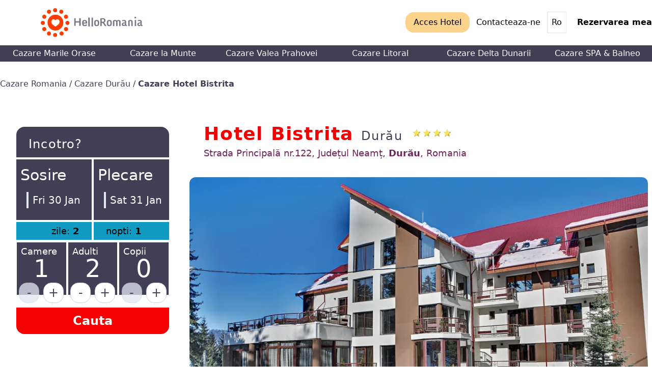

--- FILE ---
content_type: text/html; charset=UTF-8
request_url: https://www.helloromania.com/cazare-durau/hotel-bistrita-2-915
body_size: 32927
content:
<!DOCTYPE html>
<html lang="ro">
<head>
    <meta charset="utf-8">
    <meta name="viewport" content="width=device-width,minimum-scale=1,initial-scale=1">
    <link rel="preconnect dns-prefetch" href="https://images.helloromania.com/" crossorigin>

    <title>Hotel Bistrita, Cazare Durău, Sezon primăvara 2026</title>
    <meta name="description" content="Cazare in Romania">

    <link rel="shortcut icon" href="/images/favicon.ico" type="image/x-icon">

            <link rel="canonical" href="/cazare-durau/hotel-bistrita-2-915">
                <link rel="amphtml" href="/amp/cazare-durau/hotel-bistrita-2-915">
    
    <meta property="og:type" content="website" />
<meta property="og:title" content="Hotel Bistrita, Cazare Durău, Sezon primăvara 2026" />
<meta property="og:description" content="&amp;#127976; Ofertă Cazare Durău la Hotel Bistrita. &amp;#x1F4B3; Tarife actualizate pentru primăvara 2026 pentru Cazare Durău și rezervări cu confirmare imediată." />
<meta property="og:image" content="https://images.helloromania.com/cazare-durau/hotel-bistrita-durau-915/hotel-bistrita-0a38c8-original.jpg?width=950&amp;aspect_ratio=5:3" />
    <meta property="twitter:card" content="summary" />
<meta property="twitter:title" content="Hotel Bistrita, Cazare Durău, Sezon primăvara 2026" />
<meta property="twitter:description" content="&amp;#127976; Ofertă Cazare Durău la Hotel Bistrita. &amp;#x1F4B3; Tarife actualizate pentru primăvara 2026 pentru Cazare Durău și rezervări cu confirmare imediată." />
<meta property="twitter:image" content="https://images.helloromania.com/cazare-durau/hotel-bistrita-durau-915/hotel-bistrita-0a38c8-original.jpg?width=950&amp;aspect_ratio=5:3" />
    <script type="application/ld+json">
    {"@context":"https:\/\/schema.org","@type":"BreadcrumbList","itemListElement":[{"@type":"ListItem","position":1,"name":"Cazare Romania","item":"https:\/\/www.helloromania.com"},{"@type":"ListItem","position":2,"name":"Cazare Dur\u0103u","item":"https:\/\/www.helloromania.com\/cazare-durau"},{"@type":"ListItem","position":3,"name":"Cazare Hotel Bistrita","item":"https:\/\/www.helloromania.com\/cazare-durau\/hotel-bistrita-2-915"}]}
</script>
    
    <style>
        .content-article h2{font-size:1.5em}.content-article p{margin:.5em 0}.content-article ul{margin-left:3em;list-style-type:disc}.content-article a{color:#225890;text-decoration:underline}.max-h-350{max-height:350px}.autocomplete-suggestions{text-align:left;cursor:default;border:1px solid #ccc;border-top:0;background:#fff;box-shadow:-1px 1px 3px rgba(0,0,0,.1);position:absolute;display:none;z-index:9999;max-height:254px;overflow:hidden;overflow-y:auto;box-sizing:border-box}.autocomplete-suggestion{position:relative;white-space:nowrap;overflow:hidden;text-overflow:ellipsis;color:#333}.autocomplete-suggestion b{font-weight:400;color:#1f8dd6}.autocomplete-suggestion.selected{background:#f0f0f0}.daterangepicker{position:absolute;color:inherit;background-color:#fff;border-radius:16px;border:1px solid #ddd;width:278px;max-width:none;padding:0;margin-top:7px;top:100px;left:20px;z-index:3001;display:none;font-family:arial;font-size:15px;line-height:1em}.daterangepicker:after,.daterangepicker:before{position:absolute;display:inline-block;border-bottom-color:rgba(0,0,0,.2);content:""}.daterangepicker:before{top:-7px;border-right:7px solid transparent;border-left:7px solid transparent;border-bottom:7px solid #ccc}.daterangepicker:after{top:-6px;border-right:6px solid transparent;border-bottom:6px solid #fff;border-left:6px solid transparent}.daterangepicker.drop-up{margin-top:-7px}.daterangepicker.drop-up:before{top:auto;bottom:-7px;border-bottom:initial;border-top:7px solid #ccc}.daterangepicker.drop-up:after{top:auto;bottom:-6px;border-bottom:initial;border-top:6px solid #fff}.daterangepicker.single .daterangepicker .ranges,.daterangepicker.single .drp-calendar{float:none}.daterangepicker.single .drp-selected{display:none}.daterangepicker.show-calendar .drp-buttons,.daterangepicker.show-calendar .drp-calendar{display:block}.daterangepicker.auto-apply .drp-buttons{display:none}.daterangepicker .drp-calendar{display:none;max-width:270px}.daterangepicker .drp-calendar.left{padding:8px 0 8px 8px}.daterangepicker .drp-calendar.right{padding:8px}.daterangepicker .drp-calendar.single .calendar-table{border:none}.daterangepicker .calendar-table .next span,.daterangepicker .calendar-table .prev span{color:#fff;border:solid #000;border-width:0 2px 2px 0;border-radius:0;display:inline-block;padding:3px;opacity:1}.daterangepicker .calendar-table .next span{transform:rotate(-45deg);-webkit-transform:rotate(-45deg)}.daterangepicker .calendar-table .prev span{transform:rotate(135deg);-webkit-transform:rotate(135deg)}.daterangepicker .calendar-table th{height:24px;font-size:12px;border-radius:4px;border:1px solid transparent;font-weight:100;opacity:.7}.daterangepicker .calendar-table td,.daterangepicker .calendar-table th{text-align:center;vertical-align:middle;min-width:32px;width:40px;line-height:24px;white-space:nowrap;cursor:pointer}.daterangepicker .calendar-table td{height:28px;font-size:14px;border-radius:0;border:1px solid transparent}.daterangepicker .calendar-table{border:1px solid #fff;border-radius:4px;background-color:#fff}.daterangepicker .calendar-table table{width:100%;margin:0;border-spacing:0;border-collapse:collapse}.daterangepicker td.available:hover,.daterangepicker th.available:hover{background-color:#5db8d2;border-color:transparent;color:inherit}.daterangepicker td.week,.daterangepicker th.week{font-size:80%;color:#ccc}.daterangepicker td.off,.daterangepicker td.off.end-date,.daterangepicker td.off.in-range,.daterangepicker td.off.start-date{background-color:#fff;border-color:transparent;color:#666;font-weight:100;font-size:12px}.daterangepicker td.in-range{background-color:#5db8d2;border-color:transparent;color:#000;border-radius:0}.daterangepicker td.start-date{border-radius:16px 0 0 16px}.daterangepicker td.end-date{border-radius:0 16px 16px 0}.daterangepicker td.start-date.end-date{border-radius:16px}.daterangepicker td.active,.daterangepicker td.active:hover{background-color:#423e55;border-color:transparent;color:#fff}.daterangepicker th.month{font-size:18px;width:auto;opacity:1;font-weight:600}.daterangepicker option.disabled,.daterangepicker td.disabled{color:#666;cursor:not-allowed;font-weight:100;font-size:12px}.daterangepicker select.monthselect,.daterangepicker select.yearselect{font-size:12px;padding:1px;height:auto;margin:0;cursor:default}.daterangepicker select.monthselect{margin-right:2%;width:56%}.daterangepicker select.yearselect{width:40%}.daterangepicker select.ampmselect,.daterangepicker select.hourselect,.daterangepicker select.minuteselect,.daterangepicker select.secondselect{width:50px;margin:0 auto;background:#eee;border:1px solid #eee;padding:2px;outline:0;font-size:12px}.daterangepicker .calendar-time{text-align:center;margin:4px auto 0;line-height:30px;position:relative}.daterangepicker .calendar-time select.disabled{color:#ccc;cursor:not-allowed}.daterangepicker .drp-buttons{clear:both;text-align:right;padding:8px;border-top:1px solid #ddd;display:none;line-height:12px;vertical-align:middle}.daterangepicker .drp-selected{display:inline-block;font-size:12px;padding-right:8px}.daterangepicker .drp-buttons .btn{margin-left:8px;font-size:12px;font-weight:700;padding:4px 8px}.daterangepicker.show-ranges.ltr .drp-calendar.left,.daterangepicker.show-ranges.single.ltr .drp-calendar.left{border-left:1px solid #ddd}.daterangepicker .ranges{float:none;text-align:left;margin:0}.daterangepicker.show-calendar .ranges{margin-top:8px}.daterangepicker .ranges ul{list-style:none;margin:0 auto;padding:0;width:100%}.daterangepicker .ranges li{font-size:12px;padding:8px 12px;cursor:pointer}.daterangepicker .ranges li:hover{background-color:#eee}.daterangepicker .ranges li.active{background-color:#676475;color:#fff}@media (min-width:564px){.daterangepicker{width:auto}.daterangepicker .ranges ul{width:140px}.daterangepicker.single .ranges ul{width:100%}.daterangepicker.single .drp-calendar.left{clear:none}.daterangepicker.single .drp-calendar,.daterangepicker.single .ranges{float:left}.daterangepicker{direction:ltr;text-align:left}.daterangepicker .drp-calendar.left{clear:left;margin-right:0}.daterangepicker .drp-calendar.left .calendar-table{border-right:none;border-top-right-radius:0;border-bottom-right-radius:0}.daterangepicker .drp-calendar.right{margin-left:0}.daterangepicker .drp-calendar.right .calendar-table{border-left:none;border-top-left-radius:0;border-bottom-left-radius:0}.daterangepicker .drp-calendar.left .calendar-table{padding-right:8px}.daterangepicker .drp-calendar,.daterangepicker .ranges{float:left}}@media (min-width:730px){.daterangepicker .ranges{width:auto;float:left}.daterangepicker .drp-calendar.left{clear:none}}
/*! normalize.css v8.0.1 | MIT License | github.com/necolas/normalize.css */html{line-height:1.15;-webkit-text-size-adjust:100%}body{margin:0}main{display:block}h1{font-size:2em;margin:.67em 0}hr{box-sizing:content-box;height:0;overflow:visible}pre{font-family:monospace,monospace;font-size:1em}a{background-color:transparent}abbr[title]{border-bottom:none;text-decoration:underline;-webkit-text-decoration:underline dotted;text-decoration:underline dotted}b,strong{font-weight:bolder}code{font-family:monospace,monospace;font-size:1em}small{font-size:80%}sub{font-size:75%;line-height:0;position:relative;vertical-align:baseline;bottom:-.25em}img{border-style:none}button,input,optgroup,select,textarea{font-family:inherit;font-size:100%;line-height:1.15;margin:0}button,input{overflow:visible}button,select{text-transform:none}[type=button],[type=reset],[type=submit],button{-webkit-appearance:button}[type=button]::-moz-focus-inner,[type=reset]::-moz-focus-inner,[type=submit]::-moz-focus-inner,button::-moz-focus-inner{border-style:none;padding:0}[type=button]:-moz-focusring,[type=reset]:-moz-focusring,[type=submit]:-moz-focusring,button:-moz-focusring{outline:1px dotted ButtonText}fieldset{padding:.35em .75em .625em}legend{box-sizing:border-box;color:inherit;display:table;max-width:100%;padding:0;white-space:normal}progress{vertical-align:baseline}textarea{overflow:auto}[type=checkbox],[type=radio]{box-sizing:border-box;padding:0}[type=number]::-webkit-inner-spin-button,[type=number]::-webkit-outer-spin-button{height:auto}[type=search]{-webkit-appearance:textfield;outline-offset:-2px}[type=search]::-webkit-search-decoration{-webkit-appearance:none}details{display:block}summary{display:list-item}[hidden],template{display:none}dd,dl,h1,h2,h3,h4,h5,h6,hr,p,pre{margin:0}button{background-color:transparent;background-image:none;padding:0}button:focus{outline:1px dotted;outline:5px auto -webkit-focus-ring-color}fieldset,ul{margin:0;padding:0}ul{list-style:none}html{font-family:system-ui,-apple-system,BlinkMacSystemFont,Segoe UI,Roboto,Helvetica Neue,Arial,Noto Sans,sans-serif,Apple Color Emoji,Segoe UI Emoji,Segoe UI Symbol,Noto Color Emoji;line-height:1.5}*,:after,:before{box-sizing:border-box;border:0 solid #e2e8f0}hr{border-top-width:1px}img{border-style:solid}textarea{resize:vertical}input::-webkit-input-placeholder,textarea::-webkit-input-placeholder{color:#a0aec0}input:-ms-input-placeholder,textarea:-ms-input-placeholder{color:#a0aec0}input::-ms-input-placeholder,textarea::-ms-input-placeholder{color:#a0aec0}input::placeholder,textarea::placeholder{color:#a0aec0}[role=button],button{cursor:pointer}table{border-collapse:collapse}h1,h2,h3,h4,h5,h6{font-size:inherit;font-weight:inherit}a{color:inherit;text-decoration:inherit}button,input,optgroup,select,textarea{padding:0;line-height:inherit;color:inherit}code,pre{font-family:Menlo,Monaco,Consolas,Liberation Mono,Courier New,monospace}embed,iframe,img,object,svg,video{display:block;vertical-align:middle}img,video{max-width:100%;height:auto}.container{width:100%}@media (min-width:640px){.container{max-width:640px}}@media (min-width:768px){.container{max-width:768px}}@media (min-width:1024px){.container{max-width:1024px}}@media (min-width:1280px){.container{max-width:1280px}}.sr-only{position:absolute;width:1px;height:1px;padding:0;margin:-1px;overflow:hidden;clip:rect(0,0,0,0);white-space:nowrap;border-width:0}.appearance-none{-webkit-appearance:none;-moz-appearance:none;appearance:none}.bg-transparent{background-color:transparent}.bg-black{background-color:#000}.bg-white{background-color:#fff}.bg-gray-300{background-color:#e2e8f0}.bg-red-200{background-color:#fed7d7}.bg-red-300{background-color:#feb2b2}.bg-orange-100{background-color:#fffaf0}.bg-orange-200{background-color:#feebc8}.bg-orange-300{background-color:#fbd38d}.bg-orange-500{background-color:#ed8936}.bg-green-200{background-color:#c6f6d5}.bg-green-300{background-color:#9ae6b4}.bg-blue-100{background-color:#ebf8ff}.bg-blue-300{background-color:#90cdf4}.bg-blue-700{background-color:#2b6cb0}.bg-indigo-100{background-color:#ebf4ff}.bg-c1{background-color:#f40000}.bg-c2{background-color:#423e55}.bg-c3{background-color:#119bc2}.hover\:bg-gray-100:hover{background-color:#f7fafc}.hover\:bg-gray-300:hover{background-color:#e2e8f0}.hover\:bg-c2:hover{background-color:#423e55}.hover\:bg-c3:hover{background-color:#119bc2}.bg-cover{background-size:cover}.border-white{border-color:#fff}.border-gray-400{border-color:#cbd5e0}.border-gray-600{border-color:#718096}.border-orange-300{border-color:#fbd38d}.border-c1{border-color:#f40000}.border-c2{border-color:#423e55}.rounded{border-radius:.25rem}.rounded-md{border-radius:.375rem}.rounded-lg{border-radius:.5rem}.rounded-s1{border-radius:16px}.rounded-r-none{border-top-right-radius:0;border-bottom-right-radius:0}.rounded-l-none{border-top-left-radius:0;border-bottom-left-radius:0}.rounded-t-s1{border-top-left-radius:16px}.rounded-r-s1,.rounded-t-s1{border-top-right-radius:16px}.rounded-b-s1,.rounded-r-s1{border-bottom-right-radius:16px}.rounded-b-s1{border-bottom-left-radius:16px}.border-2{border-width:2px}.border{border-width:1px}.border-r-0{border-right-width:0}.border-b-0{border-bottom-width:0}.border-l-4{border-left-width:4px}.box-border{box-sizing:border-box}.box-content{box-sizing:content-box}.cursor-pointer{cursor:pointer}.cursor-not-allowed{cursor:not-allowed}.block{display:block}.inline-block{display:inline-block}.inline{display:inline}.flex{display:flex}.inline-flex{display:inline-flex}.grid{display:grid}.table{display:table}.hidden{display:none}.group:hover .group-hover\:block{display:block}.flex-col{flex-direction:column}.flex-wrap{flex-wrap:wrap}.flex-no-wrap{flex-wrap:nowrap}.items-start{align-items:flex-start}.items-end{align-items:flex-end}.items-center{align-items:center}.self-start{align-self:flex-start}.self-center{align-self:center}.justify-end{justify-content:flex-end}.justify-center{justify-content:center}.justify-between{justify-content:space-between}.justify-around{justify-content:space-around}.content-start{align-content:flex-start}.flex-1{flex:1 1 0%}.flex-auto{flex:1 1 auto}.flex-grow{flex-grow:1}.flex-shrink-0{flex-shrink:0}.flex-shrink{flex-shrink:1}.float-right{float:right}.clearfix:after{content:"";display:table;clear:both}.font-custom{font-family:Helvetica Neue,Helvetica,sans-serif}.font-thin{font-weight:200}.font-light{font-weight:300}.font-bold{font-weight:700}.h-1{height:.25rem}.h-8{height:2rem}.h-10{height:2.5rem}.h-32{height:8rem}.h-64{height:16rem}.h-auto{height:auto}.h-full{height:100%}.h-s1{height:86vh}.leading-8{line-height:2rem}.leading-none{line-height:1}.leading-tight{line-height:1.25}.leading-normal{line-height:1.5}.list-disc{list-style-type:disc}.m-0{margin:0}.m-1{margin:.25rem}.m-4{margin:1rem}.m-8{margin:2rem}.my-1{margin-top:.25rem;margin-bottom:.25rem}.mx-1{margin-left:.25rem;margin-right:.25rem}.my-2{margin-top:.5rem;margin-bottom:.5rem}.mx-2{margin-left:.5rem;margin-right:.5rem}.my-3{margin-top:.75rem;margin-bottom:.75rem}.mx-3{margin-left:.75rem;margin-right:.75rem}.my-4{margin-top:1rem;margin-bottom:1rem}.mx-4{margin-left:1rem;margin-right:1rem}.my-6{margin-top:1.5rem;margin-bottom:1.5rem}.my-8{margin-top:2rem;margin-bottom:2rem}.mx-auto{margin-left:auto;margin-right:auto}.mr-1{margin-right:.25rem}.mb-1{margin-bottom:.25rem}.ml-1{margin-left:.25rem}.mt-2{margin-top:.5rem}.mr-2{margin-right:.5rem}.mb-2{margin-bottom:.5rem}.ml-2{margin-left:.5rem}.mb-3{margin-bottom:.75rem}.ml-3{margin-left:.75rem}.mt-4{margin-top:1rem}.mr-4{margin-right:1rem}.mb-4{margin-bottom:1rem}.ml-4{margin-left:1rem}.mt-6{margin-top:1.5rem}.ml-6{margin-left:1.5rem}.mt-8{margin-top:2rem}.mr-8{margin-right:2rem}.mb-8{margin-bottom:2rem}.mt-10{margin-top:2.5rem}.mt-12{margin-top:3rem}.ml-12{margin-left:3rem}.mb-16{margin-bottom:4rem}.mb-20{margin-bottom:5rem}.ml-20{margin-left:5rem}.-mt-4{margin-top:-1rem}.-mt-6{margin-top:-1.5rem}.max-w-screen-lg{max-width:1024px}.min-h-screen{min-height:100vh}.opacity-50{opacity:.5}.opacity-75{opacity:.75}.overflow-hidden{overflow:hidden}.overflow-x-scroll{overflow-x:scroll}.overflow-y-scroll{overflow-y:scroll}.p-1{padding:.25rem}.p-2{padding:.5rem}.p-3{padding:.75rem}.p-4{padding:1rem}.p-6{padding:1.5rem}.p-8{padding:2rem}.py-1{padding-top:.25rem;padding-bottom:.25rem}.px-1{padding-left:.25rem;padding-right:.25rem}.py-2{padding-top:.5rem;padding-bottom:.5rem}.px-2{padding-left:.5rem;padding-right:.5rem}.py-3{padding-top:.75rem;padding-bottom:.75rem}.px-3{padding-left:.75rem;padding-right:.75rem}.py-4{padding-top:1rem;padding-bottom:1rem}.px-4{padding-left:1rem;padding-right:1rem}.px-6{padding-left:1.5rem;padding-right:1.5rem}.py-8{padding-top:2rem;padding-bottom:2rem}.px-8{padding-left:2rem;padding-right:2rem}.pt-1{padding-top:.25rem}.pt-2{padding-top:.5rem}.pr-2{padding-right:.5rem}.pb-2{padding-bottom:.5rem}.pl-2{padding-left:.5rem}.pl-3{padding-left:.75rem}.pt-4{padding-top:1rem}.pb-4{padding-bottom:1rem}.pl-4{padding-left:1rem}.pt-6{padding-top:1.5rem}.pr-6{padding-right:1.5rem}.pb-6{padding-bottom:1.5rem}.pl-6{padding-left:1.5rem}.pb-8{padding-bottom:2rem}.pl-8{padding-left:2rem}.placeholder-white::-webkit-input-placeholder{color:#fff}.placeholder-white:-ms-input-placeholder{color:#fff}.placeholder-white::-ms-input-placeholder{color:#fff}.placeholder-white::placeholder{color:#fff}.static{position:static}.fixed{position:fixed}.absolute{position:absolute}.relative{position:relative}.sticky{position:-webkit-sticky;position:sticky}.top-0{top:0}.right-0{right:0}.bottom-0{bottom:0}.left-0{left:0}.resize{resize:both}.shadow-xl{box-shadow:0 20px 25px -5px rgba(0,0,0,.1),0 10px 10px -5px rgba(0,0,0,.04)}.focus\:shadow:focus{box-shadow:0 1px 3px 0 rgba(0,0,0,.1),0 1px 2px 0 rgba(0,0,0,.06)}.text-left{text-align:left}.text-center{text-align:center}.text-right{text-align:right}.text-black{color:#000}.text-white{color:#fff}.text-gray-100{color:#f7fafc}.text-gray-300{color:#e2e8f0}.text-gray-400{color:#cbd5e0}.text-gray-700{color:#4a5568}.text-gray-800{color:#2d3748}.text-gray-900{color:#1a202c}.text-red-700{color:#c53030}.text-red-900{color:#742a2a}.text-orange-500{color:#ed8936}.text-yellow-400{color:#f6e05e}.text-green-900{color:#22543d}.text-blue-300{color:#90cdf4}.text-blue-700{color:#2b6cb0}.text-purple-400{color:#b794f4}.text-pink-500{color:#ed64a6}.text-pink-900{color:#702459}.text-c1{color:#f40000}.text-c2{color:#423e55}.text-c10{color:#666}.hover\:text-white:hover{color:#fff}.hover\:text-red-500:hover{color:#f56565}.text-xs{font-size:.75rem}.text-sm{font-size:.875rem}.text-base{font-size:1rem}.text-lg{font-size:1.125rem}.text-xl{font-size:1.25rem}.text-2xl{font-size:1.5rem}.text-3xl{font-size:1.875rem}.text-4xl{font-size:2.25rem}.text-5xl{font-size:3rem}.text-6xl{font-size:4rem}.italic{font-style:italic}.hover\:underline:hover{text-decoration:underline}.tracking-wide{letter-spacing:.025em}.tracking-wider{letter-spacing:.05em}.align-top{vertical-align:top}.align-middle{vertical-align:middle}.visible{visibility:visible}.invisible{visibility:hidden}.whitespace-normal{white-space:normal}.whitespace-no-wrap{white-space:nowrap}.break-normal{overflow-wrap:normal;word-break:normal}.break-words{overflow-wrap:break-word}.w-1{width:.25rem}.w-8{width:2rem}.w-10{width:2.5rem}.w-32{width:8rem}.w-64{width:16rem}.w-px{width:1px}.w-1\/2{width:50%}.w-full{width:100%}.z-10{z-index:10}.z-50{z-index:50}.gap-4{grid-gap:1rem;gap:1rem}.gap-8{grid-gap:2rem;gap:2rem}.grid-cols-1{grid-template-columns:repeat(1,minmax(0,1fr))}.transform{--transform-translate-x:0;--transform-translate-y:0;--transform-rotate:0;--transform-skew-x:0;--transform-skew-y:0;--transform-scale-x:1;--transform-scale-y:1;-webkit-transform:translateX(var(--transform-translate-x)) translateY(var(--transform-translate-y)) rotate(var(--transform-rotate)) skewX(var(--transform-skew-x)) skewY(var(--transform-skew-y)) scaleX(var(--transform-scale-x)) scaleY(var(--transform-scale-y));transform:translateX(var(--transform-translate-x)) translateY(var(--transform-translate-y)) rotate(var(--transform-rotate)) skewX(var(--transform-skew-x)) skewY(var(--transform-skew-y)) scaleX(var(--transform-scale-x)) scaleY(var(--transform-scale-y))}.transition{transition-property:background-color,border-color,color,fill,stroke,opacity,box-shadow,-webkit-transform;transition-property:background-color,border-color,color,fill,stroke,opacity,box-shadow,transform;transition-property:background-color,border-color,color,fill,stroke,opacity,box-shadow,transform,-webkit-transform}.ease-in{transition-timing-function:cubic-bezier(.4,0,1,1)}.duration-200{transition-duration:.2s}@media (min-width:640px){.sm\:grid-cols-2{grid-template-columns:repeat(2,minmax(0,1fr))}}@media (min-width:768px){.md\:rounded-t-none{border-top-left-radius:0;border-top-right-radius:0}.md\:rounded-b-none{border-bottom-right-radius:0;border-bottom-left-radius:0}.md\:rounded-r-s1{border-top-right-radius:16px;border-bottom-right-radius:16px}.md\:rounded-l-s1{border-top-left-radius:16px;border-bottom-left-radius:16px}.md\:block{display:block}.md\:inline-block{display:inline-block}.md\:flex{display:flex}.md\:hidden{display:none}.md\:flex-row{flex-direction:row}.md\:justify-between{justify-content:space-between}.md\:flex-1{flex:1 1 0%}.md\:flex-shrink-0{flex-shrink:0}.md\:my-1{margin-top:.25rem;margin-bottom:.25rem}.md\:mt-0{margin-top:0}.md\:mb-0{margin-bottom:0}.md\:mr-4{margin-right:1rem}.md\:mr-8{margin-right:2rem}.md\:ml-8{margin-left:2rem}.md\:mt-20{margin-top:5rem}.md\:mb-32{margin-bottom:8rem}.md\:px-6{padding-left:1.5rem;padding-right:1.5rem}.md\:px-8{padding-left:2rem;padding-right:2rem}.md\:pt-2{padding-top:.5rem}.md\:sticky{position:-webkit-sticky;position:sticky}.md\:top-0{top:0}.md\:text-left{text-align:left}.md\:text-right{text-align:right}.md\:text-white{color:#fff}.md\:w-32{width:8rem}.md\:w-1\/2{width:50%}.md\:w-1\/3{width:33.333333%}.md\:w-2\/3{width:66.666667%}.md\:w-1\/4{width:25%}.md\:w-3\/4{width:75%}.md\:w-5\/12{width:41.666667%}.md\:w-7\/12{width:58.333333%}.md\:grid-cols-3{grid-template-columns:repeat(3,minmax(0,1fr))}}@media (min-width:1024px){.lg\:bg-auto{background-size:auto}.lg\:block{display:block}.lg\:flex{display:flex}.lg\:hidden{display:none}.lg\:flex-wrap{flex-wrap:wrap}.lg\:justify-around{justify-content:space-around}.lg\:h-s1{height:86vh}.lg\:m-0{margin:0}.lg\:mx-4{margin-left:1rem;margin-right:1rem}.lg\:ml-8{margin-left:2rem}.lg\:overflow-x-auto{overflow-x:auto}.lg\:p-8{padding:2rem}.lg\:px-8{padding-left:2rem;padding-right:2rem}.lg\:px-20{padding-left:5rem;padding-right:5rem}.lg\:text-xl{font-size:1.25rem}.lg\:w-1\/2{width:50%}.lg\:w-3\/5{width:60%}.lg\:grid-cols-2{grid-template-columns:repeat(2,minmax(0,1fr))}}@media (min-width:1280px){.xl\:block{display:block}.xl\:grid-cols-3{grid-template-columns:repeat(3,minmax(0,1fr))}}    </style>

            <link rel="preconnect dns-prefetch" href="https://www.googletagmanager.com/" crossorigin>

        <script>
            // not for google bots, lighthouse, web.dev, etc.
            if ((typeof navigator === 'object') && (navigator.userAgent.search(/(google|lighthouse)/i) === -1)) {

                // Google Tag Manager
                (function(w,d,s,l,i){w[l]=w[l]||[];w[l].push({'gtm.start':
                new Date().getTime(),event:'gtm.js'});var f=d.getElementsByTagName(s)[0],
                j=d.createElement(s),dl=l!='dataLayer'?'&l='+l:'';j.async=true;j.src=
                'https://www.googletagmanager.com/gtm.js?id='+i+dl;f.parentNode.insertBefore(j,f);
                })(window,document,'script','dataLayer','GTM-PMPCLG7');
            }
        </script>
    
        <style>
        .glightbox-container{width:100%;height:100%;position:fixed;top:0;left:0;z-index:999999!important;overflow:hidden;-ms-touch-action:none;touch-action:none;-webkit-text-size-adjust:100%;-webkit-backface-visibility:hidden;outline:0;overflow:hidden}.glightbox-container.inactive{display:none}.glightbox-container .gcontainer{position:relative;width:100%;height:100%;z-index:9999;overflow:hidden}.glightbox-container .gslider{-webkit-transition:-webkit-transform .4s ease;transition:-webkit-transform .4s ease;transition:transform .4s ease;transition:transform .4s ease,-webkit-transform .4s ease;height:100%;left:0;top:0;width:100%;position:relative;overflow:hidden;display:-webkit-box!important;display:-ms-flexbox!important;display:flex!important;-webkit-box-pack:center;-ms-flex-pack:center;justify-content:center;-webkit-box-align:center;-ms-flex-align:center;align-items:center;-webkit-transform:translate3d(0,0,0);transform:translate3d(0,0,0)}.glightbox-container .gslide{width:100%;position:absolute;opacity:1;-webkit-user-select:none;-moz-user-select:none;-ms-user-select:none;user-select:none;display:-webkit-box;display:-ms-flexbox;display:flex;-webkit-box-align:center;-ms-flex-align:center;align-items:center;-webkit-box-pack:center;-ms-flex-pack:center;justify-content:center;opacity:0}.glightbox-container .gslide.current{opacity:1;z-index:99999;position:relative}.glightbox-container .gslide.prev{opacity:1;z-index:9999}.glightbox-container .gslide-inner-content{width:100%}.glightbox-container .ginner-container{position:relative;width:100%;display:-webkit-box;display:-ms-flexbox;display:flex;-webkit-box-pack:center;-ms-flex-pack:center;justify-content:center;-webkit-box-orient:vertical;-webkit-box-direction:normal;-ms-flex-direction:column;flex-direction:column;max-width:100%;margin:auto;height:100vh}.glightbox-container .ginner-container.gvideo-container{width:100%}.glightbox-container .ginner-container.desc-bottom,.glightbox-container .ginner-container.desc-top{-webkit-box-orient:vertical;-webkit-box-direction:normal;-ms-flex-direction:column;flex-direction:column}.glightbox-container .ginner-container.desc-left,.glightbox-container .ginner-container.desc-right{max-width:100%!important}.gslide iframe,.gslide video{outline:0!important;border:none;min-height:165px;-webkit-overflow-scrolling:touch;overflow-scrolling:touch;-ms-touch-action:auto;touch-action:auto}.gslide-image{-webkit-box-align:center;-ms-flex-align:center;align-items:center}.gslide-image img{max-height:100vh;display:block;max-width:100%;margin:0;padding:0;float:none;outline:0;border:none;-webkit-user-select:none;-moz-user-select:none;-ms-user-select:none;user-select:none;max-width:100vw;width:auto;height:auto;-o-object-fit:cover;object-fit:cover;-ms-touch-action:none;touch-action:none;margin:auto;min-width:200px}.desc-bottom .gslide-image img,.desc-top .gslide-image img{width:auto}.desc-left .gslide-image img,.desc-right .gslide-image img{width:auto;max-width:100%}.gslide-image img.zoomable{position:relative}.gslide-image img.dragging{cursor:-webkit-grabbing!important;cursor:grabbing!important;-webkit-transition:none;transition:none}.gslide-video{width:100%;max-width:100%;position:relative;width:100vh;max-width:100vh;width:100%!important}.gslide-video .gvideo-wrapper{width:100%;margin:auto}.gslide-video::before{content:'';display:block;position:absolute;width:100%;height:100%;background:rgba(255,0,0,.34);display:none}.gslide-video.playing::before{display:none}.gslide-video.fullscreen{max-width:100%!important;min-width:100%}.gslide-video.fullscreen video{max-width:100%!important;width:100%!important}.gslide-inline{background:#fff;padding:20px;text-align:left;max-height:calc(100vh - 40px);overflow:auto}.ginlined-content{overflow:auto;display:block!important;opacity:1}.gslide-external{display:-webkit-box;display:-ms-flexbox;display:flex;width:100%;min-width:100%;background:#fff;padding:0;overflow:auto;max-height:62vh}.gslide-media{display:block;display:-webkit-inline-box;display:-ms-inline-flexbox;display:inline-flex;display:-webkit-box;display:-ms-flexbox;display:flex;width:auto}.zoomed .gslide-media{-webkit-box-shadow:none!important;box-shadow:none!important}.desc-bottom .gslide-media,.desc-top .gslide-media{margin:0 auto;-webkit-box-orient:vertical;-webkit-box-direction:normal;-ms-flex-direction:column;flex-direction:column}.gslide-description{position:relative}.gslide-description.description-left,.gslide-description.description-right{max-width:100%}.gslide-description.description-bottom,.gslide-description.description-top{margin:0 auto;width:100%}.gslide-description p{margin-bottom:12px}.gslide-description p::last-child{margin-bottom:0}.zoomed .gslide-description{display:none}.glightbox-mobile .glightbox-container .gslide-description{height:auto!important;width:100%;background:0 0;position:absolute;bottom:15px;padding:19px 11px;max-width:100vw!important;-webkit-box-ordinal-group:3!important;-ms-flex-order:2!important;order:2!important;max-height:78vh;overflow:auto!important;background:-webkit-gradient(linear,left top,left bottom,from(rgba(0,0,0,0)),to(rgba(0,0,0,.75)));background:linear-gradient(to bottom,rgba(0,0,0,0) 0,rgba(0,0,0,.75) 100%);-webkit-transition:opacity .3s linear;transition:opacity .3s linear;padding-bottom:50px}.glightbox-mobile .glightbox-container .gslide-title{color:#fff;font-size:1em}.glightbox-mobile .glightbox-container .gslide-desc{color:#a1a1a1}.glightbox-mobile .glightbox-container .gslide-desc a{color:#fff;font-weight:700}.glightbox-mobile .glightbox-container .gslide-desc *{color:inherit}.glightbox-mobile .glightbox-container .gslide-desc string{color:#fff}.glightbox-mobile .glightbox-container .gslide-desc .desc-more{color:#fff;opacity:.4}.gdesc-open .gslide-media{-webkit-transition:opacity .5s ease;transition:opacity .5s ease;opacity:.4}.gdesc-open .gdesc-inner{padding-bottom:30px}.gdesc-closed .gslide-media{-webkit-transition:opacity .5s ease;transition:opacity .5s ease;opacity:1}.greset{-webkit-transition:all .3s ease;transition:all .3s ease}.gabsolute{position:absolute}.grelative{position:relative}.glightbox-desc{display:none!important}.glightbox-open{overflow:hidden}.gloader{height:25px;width:25px;-webkit-animation:lightboxLoader .8s infinite linear;animation:lightboxLoader .8s infinite linear;border:2px solid #fff;border-right-color:transparent;border-radius:50%;position:absolute;display:block;z-index:9999;left:0;right:0;margin:0 auto;top:47%}.goverlay{width:100%;height:100%;position:fixed;top:0;left:0;background:#000;will-change:opacity}.glightbox-mobile .goverlay{background:#000}.gclose,.gnext,.gprev{background-repeat:no-repeat;z-index:99999;cursor:pointer;width:26px;height:44px;display:block;background-position:0 0;border:none}.gclose svg,.gnext svg,.gprev svg{display:block;width:100%;height:auto}.gclose.disabled,.gnext.disabled,.gprev.disabled{opacity:.1}.gclose .garrow,.gnext .garrow,.gprev .garrow{stroke:#fff}iframe.wait-autoplay{opacity:0}.glightbox-closing .gclose,.glightbox-closing .gnext,.glightbox-closing .gprev{opacity:0!important}.glightbox-clean .gslide-description,.glightbox-modern .gslide-description{background:#fff}.glightbox-clean .gdesc-inner,.glightbox-modern .gdesc-inner{padding:22px 20px}.glightbox-clean .gslide-title,.glightbox-modern .gslide-title{font-size:1em;font-weight:400;font-family:arial;color:#000;margin-bottom:19px;line-height:1.4em}.glightbox-clean .gslide-desc,.glightbox-modern .gslide-desc{font-size:.86em;margin-bottom:0;font-family:arial;line-height:1.4em}.glightbox-clean .gslide-video,.glightbox-modern .gslide-video{background:#000}.glightbox-clean .gclose,.glightbox-clean .gnext,.glightbox-clean .gprev,.glightbox-modern .gclose,.glightbox-modern .gnext,.glightbox-modern .gprev{background-color:rgba(0,0,0,.12)}.glightbox-clean .gclose:hover,.glightbox-clean .gnext:hover,.glightbox-clean .gprev:hover,.glightbox-modern .gclose:hover,.glightbox-modern .gnext:hover,.glightbox-modern .gprev:hover{background-color:rgba(0,0,0,.2)}.glightbox-clean .gclose path,.glightbox-clean .gnext path,.glightbox-clean .gprev path,.glightbox-modern .gclose path,.glightbox-modern .gnext path,.glightbox-modern .gprev path{fill:#fff}.glightbox-clean button:focus:not(.focused):not(.disabled),.glightbox-modern button:focus:not(.focused):not(.disabled){outline:0}.glightbox-clean .gprev,.glightbox-modern .gprev{position:absolute;top:-100%;left:30px;width:40px;height:56px}.glightbox-clean .gnext,.glightbox-modern .gnext{position:absolute;top:-100%;right:30px;width:40px;height:56px}.glightbox-clean .gclose,.glightbox-modern .gclose{width:35px;height:35px;top:15px;right:10px;position:absolute;opacity:.7;background-position:-59px 2px}.glightbox-clean .gclose svg,.glightbox-modern .gclose svg{width:20px}.glightbox-clean .gclose:hover,.glightbox-modern .gclose:hover{opacity:1}.gfadeIn{-webkit-animation:gfadeIn .5s ease;animation:gfadeIn .5s ease}.gfadeOut{-webkit-animation:gfadeOut .5s ease;animation:gfadeOut .5s ease}.gslideOutLeft{-webkit-animation:gslideOutLeft .3s ease;animation:gslideOutLeft .3s ease}.gslideInLeft{-webkit-animation:gslideInLeft .3s ease;animation:gslideInLeft .3s ease}.gslideOutRight{-webkit-animation:gslideOutRight .3s ease;animation:gslideOutRight .3s ease}.gslideInRight{-webkit-animation:gslideInRight .3s ease;animation:gslideInRight .3s ease}.gzoomIn{-webkit-animation:gzoomIn .5s ease;animation:gzoomIn .5s ease}.gzoomOut{-webkit-animation:gzoomOut .5s ease;animation:gzoomOut .5s ease}@-webkit-keyframes lightboxLoader{0%{-webkit-transform:rotate(0);transform:rotate(0)}100%{-webkit-transform:rotate(360deg);transform:rotate(360deg)}}@keyframes lightboxLoader{0%{-webkit-transform:rotate(0);transform:rotate(0)}100%{-webkit-transform:rotate(360deg);transform:rotate(360deg)}}@-webkit-keyframes gfadeIn{from{opacity:0}to{opacity:1}}@keyframes gfadeIn{from{opacity:0}to{opacity:1}}@-webkit-keyframes gfadeOut{from{opacity:1}to{opacity:0}}@keyframes gfadeOut{from{opacity:1}to{opacity:0}}@-webkit-keyframes gslideInLeft{from{opacity:0;-webkit-transform:translate3d(-60%,0,0);transform:translate3d(-60%,0,0)}to{visibility:visible;-webkit-transform:translate3d(0,0,0);transform:translate3d(0,0,0);opacity:1}}@keyframes gslideInLeft{from{opacity:0;-webkit-transform:translate3d(-60%,0,0);transform:translate3d(-60%,0,0)}to{visibility:visible;-webkit-transform:translate3d(0,0,0);transform:translate3d(0,0,0);opacity:1}}@-webkit-keyframes gslideOutLeft{from{opacity:1;visibility:visible;-webkit-transform:translate3d(0,0,0);transform:translate3d(0,0,0)}to{-webkit-transform:translate3d(-60%,0,0);transform:translate3d(-60%,0,0);opacity:0;visibility:hidden}}@keyframes gslideOutLeft{from{opacity:1;visibility:visible;-webkit-transform:translate3d(0,0,0);transform:translate3d(0,0,0)}to{-webkit-transform:translate3d(-60%,0,0);transform:translate3d(-60%,0,0);opacity:0;visibility:hidden}}@-webkit-keyframes gslideInRight{from{opacity:0;visibility:visible;-webkit-transform:translate3d(60%,0,0);transform:translate3d(60%,0,0)}to{-webkit-transform:translate3d(0,0,0);transform:translate3d(0,0,0);opacity:1}}@keyframes gslideInRight{from{opacity:0;visibility:visible;-webkit-transform:translate3d(60%,0,0);transform:translate3d(60%,0,0)}to{-webkit-transform:translate3d(0,0,0);transform:translate3d(0,0,0);opacity:1}}@-webkit-keyframes gslideOutRight{from{opacity:1;visibility:visible;-webkit-transform:translate3d(0,0,0);transform:translate3d(0,0,0)}to{-webkit-transform:translate3d(60%,0,0);transform:translate3d(60%,0,0);opacity:0}}@keyframes gslideOutRight{from{opacity:1;visibility:visible;-webkit-transform:translate3d(0,0,0);transform:translate3d(0,0,0)}to{-webkit-transform:translate3d(60%,0,0);transform:translate3d(60%,0,0);opacity:0}}@-webkit-keyframes gzoomIn{from{opacity:0;-webkit-transform:scale3d(.3,.3,.3);transform:scale3d(.3,.3,.3)}to{opacity:1}}@keyframes gzoomIn{from{opacity:0;-webkit-transform:scale3d(.3,.3,.3);transform:scale3d(.3,.3,.3)}to{opacity:1}}@-webkit-keyframes gzoomOut{from{opacity:1}50%{opacity:0;-webkit-transform:scale3d(.3,.3,.3);transform:scale3d(.3,.3,.3)}to{opacity:0}}@keyframes gzoomOut{from{opacity:1}50%{opacity:0;-webkit-transform:scale3d(.3,.3,.3);transform:scale3d(.3,.3,.3)}to{opacity:0}}@media (min-width:769px){.glightbox-container .ginner-container{width:auto;height:auto;-webkit-box-orient:horizontal;-webkit-box-direction:normal;-ms-flex-direction:row;flex-direction:row}.glightbox-container .ginner-container.desc-top .gslide-description{-webkit-box-ordinal-group:1;-ms-flex-order:0;order:0}.glightbox-container .ginner-container.desc-top .gslide-image,.glightbox-container .ginner-container.desc-top .gslide-image img{-webkit-box-ordinal-group:2;-ms-flex-order:1;order:1}.glightbox-container .ginner-container.desc-left .gslide-description{-webkit-box-ordinal-group:1;-ms-flex-order:0;order:0}.glightbox-container .ginner-container.desc-left .gslide-image{-webkit-box-ordinal-group:2;-ms-flex-order:1;order:1}.gslide-image img{max-height:97vh;max-width:calc(100% - 20px);max-width:100%}.gslide-image img.zoomable{cursor:-webkit-zoom-in;cursor:zoom-in}.zoomed .gslide-image img.zoomable{cursor:-webkit-grab;cursor:grab}.gslide-inline{max-height:95vh}.gslide-external{max-height:95vh}.gslide-description.description-left,.gslide-description.description-right{max-width:275px}.glightbox-open{height:auto}.goverlay{background:rgba(0,0,0,.92)}.glightbox-clean .gslide-media,.glightbox-modern .gslide-media{-webkit-box-shadow:1px 2px 9px 0 rgba(0,0,0,.65);box-shadow:1px 2px 9px 0 rgba(0,0,0,.65)}.glightbox-clean .gprev,.glightbox-modern .gprev{top:45%}.glightbox-clean .gnext,.glightbox-modern .gnext{top:45%}}@media (min-width:992px){.glightbox-clean .gclose,.glightbox-modern .gclose{right:20px}}@media screen and (max-height:420px){.goverlay{background:#000}}
    </style>
    <script type="text/javascript">
        function openLightbox(index) {
            if (typeof(window.lightbox) !== 'undefined') {
                window.lightbox.settings.startAt = index;
                window.lightbox.open();
            }
        }
        function closeLightbox() {
            if (typeof(window.lightbox) !== 'undefined') {
                window.lightbox.close();
            }
        }

        function flickerForm() {
            var interval = 200;
            var target = document.getElementById('form-highlight');
            for (var i = 0; i < 2; i ++) {
                setTimeout(function () {
                    target.classList.add('bg-orange-500');
                }, (2 * i  + 1) * interval);
                
                setTimeout(function () {
                    target.classList.remove('bg-orange-500');
                }, (2 * i  + 2) * interval);
            }
        }
    </script>
</head>
<body class="container-fluid flex flex-col min-h-screen">
    <svg
    style="display:none;"
    version="1.1" xmlns="http://www.w3.org/2000/svg" xmlns:xlink="http://www.w3.org/1999/xlink"
>
            <symbol viewBox="0 0 240 240" id="svg-icons-wifi">
  <g fill="currentColor">
    <path d="M119.924 214.93c-7.843 0-15.686-2.985-21.655-8.955-11.941-11.941-11.941-31.37 0-43.31 11.94-11.942 31.37-11.942 43.31 0 11.94 11.94 11.94 31.369 0 43.31-5.97 5.97-13.813 8.955-21.655 8.955zM164.128 150.36a7.069 7.069 0 01-4.998-2.07c-10.453-10.454-24.377-16.21-39.206-16.21-14.83 0-28.754 5.756-39.207 16.21a7.068 7.068 0 01-9.996 0l-21.567-21.567a7.068 7.068 0 010-9.995c39.023-39.023 102.518-39.023 141.54 0a7.068 7.068 0 010 9.995l-21.567 21.567a7.073 7.073 0 01-4.999 2.07z"/>
    <path d="M208.211 106.278c-1.809 0-3.617-.69-4.997-2.07-45.927-45.927-120.654-45.927-166.58 0a7.068 7.068 0 01-9.996 0L5.07 82.64a7.068 7.068 0 010-9.996C35.75 41.966 76.537 25.07 119.923 25.07c43.386 0 84.175 16.896 114.853 47.574a7.068 7.068 0 010 9.996l-21.567 21.567a7.048 7.048 0 01-4.998 2.07z"/>
  </g>
  <g opacity=".2">
    <path d="M119.924 25.07v44.693c30.163 0 60.326 11.482 83.29 34.444a7.046 7.046 0 004.997 2.07c1.808 0 3.618-.69 4.998-2.07l21.566-21.567a7.068 7.068 0 000-9.996C204.1 41.966 163.31 25.07 119.924 25.07zM119.924 87.46v44.62c14.83 0 28.753 5.756 39.206 16.21a7.068 7.068 0 009.996 0l21.567-21.567a7.068 7.068 0 000-9.995c-19.511-19.512-45.14-29.268-70.77-29.268zM119.924 153.709v61.221c7.842 0 15.685-2.985 21.655-8.955 11.94-11.941 11.94-31.37 0-43.31-5.97-5.971-13.813-8.956-21.655-8.956z"/>
  </g>
</symbol>
            <symbol viewBox="0 0 240 240" id="svg-icons-breakfast">
  <path d="M81.083 52.917a9.594 9.594 0 019.584-9.584h19.166c15.871-.017 28.733-12.879 28.75-28.75V5h-19.166v9.583a9.594 9.594 0 01-9.584 9.584H90.667c-15.871.017-28.733 12.879-28.75 28.75V62.5h19.166v-9.583zM119.417 52.917c-15.871.017-28.733 12.879-28.75 28.75v9.583h19.166v-9.583a9.594 9.594 0 019.584-9.584h19.166c15.871-.017 28.733-12.879 28.75-28.75V33.75h-19.166v9.583a9.594 9.594 0 01-9.584 9.584h-19.166z" fill="currentColor"/>
  <path d="M81.083 52.917a9.594 9.594 0 019.584-9.584h19.166c15.871-.017 28.733-12.879 28.75-28.75V5h-19.166v9.583a9.594 9.594 0 01-9.584 9.584H90.667c-15.871.017-28.733 12.879-28.75 28.75V62.5h19.166v-9.583zM119.417 52.917c-15.871.017-28.733 12.879-28.75 28.75v9.583h19.166v-9.583a9.594 9.594 0 019.584-9.584h19.166c15.871-.017 28.733-12.879 28.75-28.75V33.75h-19.166v9.583a9.594 9.594 0 01-9.584 9.584h-19.166z" opacity=".2"/>
  <path d="M191.292 100.833H42.75a9.583 9.583 0 00-9.583 9.584v28.75a76.63 76.63 0 0026.044 57.5H160.46a77.385 77.385 0 0013.961-16.274l.088-.137a76.572 76.572 0 005.195-9.593c.043-.097.088-.192.13-.288a78.07 78.07 0 001.051-2.458h10.407c18.524 0 33.541-15.017 33.541-33.542 0-18.525-15.017-33.542-33.541-33.542zm-43.125 67.084a9.583 9.583 0 110-19.167 9.583 9.583 0 010 19.167zm43.125-19.167h-5.413c.407-3.178.614-6.38.621-9.583V120h4.792c7.939 0 14.375 6.436 14.375 14.375 0 7.94-6.436 14.375-14.375 14.375zM42.75 235h134.167c15.87-.018 28.732-12.88 28.75-28.75H14c.018 15.87 12.88 28.732 28.75 28.75z" fill="currentColor"/>
</symbol>
            <symbol viewBox="0 0 240 240" id="svg-icons-parking">
    <rect fill="currentColor" x="20" y="20" width="200" height="200" rx="40"/>
    <path d="M180 20c22.091 0 40 17.909 40 40v120c0 22.091-17.909 40-40 40H60c-22.091 0-40-17.909-40-40 112.959 8.41 171.098-69.664 160-160z" fill="#000" fill-rule="nonzero" opacity=".2"/>
    <path d="M163.091 69.164c8.92 7.548 13.037 18.526 13.037 33.622s-4.117 26.074-13.037 33.622c-8.92 6.861-22.643 10.292-40.483 10.292H106.14v34.308H78.694V58.186h43.914c17.84 0 31.563 3.43 40.483 10.978zm-20.585 48.718c3.43-3.431 4.803-8.92 4.803-16.468 0-6.862-2.058-12.351-6.175-15.096-4.117-2.744-10.979-4.803-19.898-4.803h-15.782v41.856h18.526c8.92 0 15.095-2.059 18.526-5.49z" fill="#FFF" fill-rule="nonzero"/>
</symbol>
            <symbol viewBox="0 0 240 240" id="svg-icons-kids">
    <path d="M65.77 92.706c16.793 0 30.392-13.623 30.392-30.456 0-10.49 3.689-20.097-4.41-25.547-4.855-3.313-26.172-4.88-32.469-4.88-7.491 0-17.23 6.114-22.531 10.624-6.59 5.573-1.394 10.48-1.394 19.794 0 16.842 13.589 30.465 30.411 30.465zM44.584 59.269c5.585-1.015 9.378.826 9.378.826l9.331-4.547s-4.75 6.873-.483 4.547c9.501-3.19 20.132-1.86 25.537-.797.19 1.187.36 2.402.36 3.664 0 12.532-9.938 22.662-22.275 22.662-12.27 0-22.218-10.13-22.218-22.662 0-1.262.17-2.477.37-3.693z" fill="currentColor"/>
    <path d="M59.283 31.824c6.297 0 27.614 1.566 32.47 4.88 8.098 5.449 4.409 15.056 4.409 25.546 0 2.612-.328 5.147-.944 7.566-2.492-2.998-4.625-5.224-6.51-6.85 0-1.266-.17-2.481-.36-3.668-5.405-1.063-16.036-2.392-25.537.797-4.268 2.326.483-4.547.483-4.547l-9.33 4.547s-3.794-1.841-9.38-.826c-.199 1.216-.37 2.43-.37 3.693l.002-.114c-2.608 1.222-5.03 3.565-7.669 7.871a30.606 30.606 0 01-1.19-8.478c0-9.313-5.196-14.221 1.395-19.794 5.3-4.51 15.04-10.623 22.531-10.623z" fill-opacity=".2" fill="#000"/>
    <path d="M212.688 57.512c-.142-1.72-.283-3.432-.66-5.088-1.198-10.57-10.686-32.05-37.913-31.41-23.465.555-28.586 18.17-29.821 28.89a34.57 34.57 0 00-1.547 8.257c-30.519 5.314-27.161 36.197-8.526 36.724-1.773-16.128 5.942-25.815 8.913-28.928 2.744 16.655 17.164 29.455 34.63 29.455 16.562 0 30.388-11.502 34.132-26.878 2.857 5.022 7.658 15.31 6.488 26.36 29.36-.253 14.91-33.723-5.696-37.382zm-34.923 27.969c-13.722 0-24.889-11.022-25.2-24.649 5.008-1.815 8.724-10.467 8.724-10.467s2.97 1.016 2.97 10.787c5.197 1.805 14.222-15.179 14.222-15.179v13.382c5.725 1.562 23.776-.507 23.776-.507l.67.564c.01.282.085.574.085.865.019 13.9-11.299 25.204-25.247 25.204z" fill="currentColor"/>
    <path d="M174.115 21.014c27.227-.64 36.715 20.84 37.913 31.41.377 1.656.518 3.367.66 5.088 20.607 3.659 35.055 37.129 5.696 37.383 1.17-11.05-3.63-21.339-6.488-26.36-4.069-9.215-8.151-10.578-12.973-9.349-5.492.513-16.258 1.31-20.442.17V45.972s-9.025 16.984-14.222 15.179c0-9.771-2.97-10.787-2.97-10.787s-3.716 8.652-8.724 10.467c.004.202.011.403.02.603-2.657.425-5.639 1.737-9.451 4.522-2.971 3.113-10.686 12.8-8.913 28.928-18.635-.527-21.993-31.41 8.526-36.724a34.57 34.57 0 011.547-8.257c1.235-10.72 6.356-28.335 29.82-28.89z" fill-opacity=".2" fill="#000"/>
    <path fill="currentColor" d="M185.095 96.765h-28.488l-34.93 43.79-35.064-43.243h-39.86L5 143.292l8.75 9.051 29.888-25.585v49.623h5.993v37.722h-3.81v4.426h17.357v-42.148h6.501v42.148H87v-4.426h-3.8v-37.722h7.271v-48.69l23.896 24.614 9.766-2.416 5.41 1.36 27.066-31.079 1.543 12.316-25.138 43.338h28.995v37.732h-3.81v4.388h17.338v-4.388h.02v-37.732h6.481v42.12h17.348v-4.388h-3.81v-37.732h22.476l-22.147-43.338 1.214-15.157 21.158 28.445 14.018-3.5-33.548-45.51z"/>
    <path fill-opacity=".2" fill="#000" d="M103.914 118.65l-17.3-21.338H46.751L27.068 118.99l9.93 13.452 6.64-5.684v49.623H90.47v-48.69l3.62 3.73zM185.095 96.765h-28.688V120l1.744 12.486-25.138 43.338h85.038l-22.147-43.338 1.214-15.157 1.628-20.564z"/>
</symbol>
            <symbol viewBox="0 0 240 240" id="svg-icons-restaurant">
    <path d="M214.798 190.776s-26.142-26.14-78.424-78.424L44.749 20.727c-2.797-2.512-5.183-2.512-7.16 0l-1.463 3.716c-3.859 9.806-5.508 19.835-4.767 29.003.843 10.45 4.813 19.497 11.48 26.165l71.528 71.527 9.435-9.434 66.127 73.942c6.578 6.579 17.9 6.97 24.869 0 6.857-6.857 6.857-18.013 0-24.87zM81.222 134.572l-56.02 56.02c-6.856 6.856-6.856 18.013 0 24.869 6.513 6.513 17.78 7.088 24.87 0l56.02-56.02-24.87-24.87zM211.505 54.028l-31.778 31.777-8.29-8.29 31.778-31.778-8.29-8.29-31.777 31.778-8.29-8.29 31.778-31.777-8.29-8.29-41.45 41.45a29.26 29.26 0 00-8.526 18.958 16.888 16.888 0 01-1.2 5.293l26.925 26.925a16.87 16.87 0 015.292-1.201 29.253 29.253 0 0018.96-8.526l41.448-41.45-8.29-8.29z" fill="currentColor"/>
    <path d="M81.222 134.572l-56.02 56.02c-6.856 6.856-6.856 18.013 0 24.869 6.513 6.513 17.78 7.088 24.87 0l56.02-56.02-24.87-24.87zM211.505 54.028l-31.778 31.777-8.29-8.29 31.778-31.778-8.29-8.29-31.777 31.778-8.29-8.29 31.778-31.777-8.29-8.29-41.45 41.45a29.26 29.26 0 00-8.526 18.958 16.888 16.888 0 01-1.2 5.293l26.925 26.925a16.87 16.87 0 015.292-1.201 29.253 29.253 0 0018.96-8.526l41.448-41.45-8.29-8.29z" fill-opacity=".2" fill="#000"/>
</symbol>
            <symbol viewBox="0 0 240 240" id="svg-icons-voucher">
    <path d="M214.14 51.13H88.205v12.134a5.86 5.86 0 01-11.72 0V51.13H25.86A5.86 5.86 0 0020 56.99v43.931a5.86 5.86 0 005.86 5.86c7.15 0 12.968 5.818 12.968 12.969 0 7.15-5.818 12.968-12.969 12.968a5.86 5.86 0 00-5.859 5.86v43.933a5.86 5.86 0 005.86 5.86h50.625v-12.137a5.86 5.86 0 1111.719 0v12.136H214.14a5.86 5.86 0 005.859-5.86V56.99a5.86 5.86 0 00-5.86-5.86zM88.205 142.76a5.86 5.86 0 01-11.72 0v-6.275a5.86 5.86 0 1111.72 0v6.276zm0-39.747a5.86 5.86 0 01-11.72 0v-6.275a5.86 5.86 0 1111.72 0v6.275zm37.068-6.234a5.89 5.89 0 014.145-1.718c1.54 0 3.05.625 4.14 1.718a5.906 5.906 0 011.72 4.141 5.908 5.908 0 01-1.72 4.144 5.905 5.905 0 01-4.14 1.72 5.907 5.907 0 01-4.145-1.72 5.908 5.908 0 01-1.718-4.144c0-1.54.629-3.05 1.718-4.14zm45.942 45.942a5.91 5.91 0 01-4.145 1.715 5.909 5.909 0 01-4.144-1.715 5.902 5.902 0 01-1.715-4.145 5.9 5.9 0 011.715-4.14 5.913 5.913 0 014.144-1.72c1.543 0 3.055.63 4.145 1.72a5.9 5.9 0 011.715 4.14 5.903 5.903 0 01-1.715 4.145zm-.001-37.656l-37.655 37.656a5.842 5.842 0 01-4.143 1.716 5.86 5.86 0 01-4.143-10.002l37.655-37.656a5.86 5.86 0 018.286 8.286z" fill="currentColor"/>
    <path d="M76.485 51.13v12.134a5.86 5.86 0 005.86 5.86v21.754a5.86 5.86 0 00-5.86 5.86v6.275a5.86 5.86 0 005.86 5.86v21.753a5.86 5.86 0 00-5.86 5.86v6.275a5.86 5.86 0 005.86 5.86v21.754a5.86 5.86 0 00-5.86 5.86v12.135H25.859A5.86 5.86 0 0120 182.51v-43.932a5.86 5.86 0 015.86-5.86c7.15 0 12.968-5.817 12.968-12.968s-5.817-12.97-12.969-12.97A5.86 5.86 0 0120 100.922V56.99a5.86 5.86 0 015.86-5.86h50.625z" fill-opacity=".2" fill="#000"/>
</symbol>
            <symbol viewBox="0 0 240 240" id="svg-icons-star">
    <path d="M229.136 89.473l-74.353-6.896-29.535-68.582c-2.068-4.802-8.877-4.802-10.945 0L84.77 82.578l-74.353 6.895c-5.206.483-7.31 6.959-3.382 10.409l56.1 49.283-16.418 72.845c-1.15 5.1 4.358 9.102 8.854 6.433l64.206-38.125 64.206 38.125c4.495 2.669 10.004-1.333 8.854-6.433l-16.417-72.845 56.099-49.283c3.928-3.45 1.824-9.926-3.382-10.409z" fill="currentColor"/>
    <path d="M229.136 89.473l-41.717-3.869c-3.437 39.578-30.028 99.117-136.145 116.18l-4.558 20.226c-1.15 5.1 4.358 9.102 8.854 6.433l64.206-38.125 64.206 38.125c4.495 2.669 10.004-1.333 8.854-6.433l-16.417-72.845 56.099-49.283c3.928-3.45 1.824-9.926-3.382-10.409z" fill-opacity=".2" fill="#000"/>
</symbol>
            <symbol viewBox="0 0 240 240" id="svg-icons-daisy">
<path d="M134.003 10c17.723 7.316 30.775 28.146 31.943 53.13 23.88-6.544 47.488-.752 60.023 13.526l.376.435-8.99 17.645 17.645 8.99c-1.481 19.116-17.258 37.967-40.658 46.797 13.603 20.69 15.39 44.932 5.684 61.265l-.298.493-19.56-3.098-3.097 19.56c-18.452 4.454-40.986-4.5-56.6-23.624l-.471-.583c-15.473 19.33-37.978 28.521-56.51 24.338l-.561-.13-3.098-19.56-19.56 3.097c-10.037-16.335-8.353-40.86 5.387-61.757-23.165-8.743-38.86-27.306-40.61-46.224L5 103.727l17.645-8.991-8.99-17.646c12.434-14.594 36.278-20.57 60.399-13.96 1.156-24.734 13.96-45.397 31.412-52.906l.53-.224L120 24.003 134.003 10zM119.5 95.876c-16.845 0-30.5 13.655-30.5 30.5 0 16.844 13.655 30.5 30.5 30.5s30.5-13.656 30.5-30.5c0-16.845-13.655-30.5-30.5-30.5z" fill="currentColor" fill-rule="nonzero"/>
    <path d="M235 103.727l-17.645-8.99 8.99-17.646c-7.047-8.272-17.76-13.775-30.11-15.788-16.067 96.147-55.999 105.434-136.404 147.88l3.098 19.56c18.549 4.083 40.22-3.51 57.071-24.207 15.63 19.526 38.432 28.706 57.07 24.207l3.098-19.56 19.56 3.098c10.038-16.336 8.354-40.86-5.386-61.758 23.4-8.83 39.177-27.68 40.658-46.796z" fill-opacity=".2" fill="#000" fill-rule="nonzero"/>
    <path d="M119.5 156.876c16.845 0 30.5-13.656 30.5-30.5a30.36 30.36 0 00-5.443-17.395c1.49 19.367-10.008 38.687-41.077 43.353a30.357 30.357 0 0016.02 4.542z" fill-opacity=".2" fill="#000"/>
</symbol>

            <symbol viewBox="0 0 240 240" id="svg-icons-user">
    <svg viewBox="-42 0 512 512.002" xmlns="http://www.w3.org/2000/svg"><path d="m210.351562 246.632812c33.882813 0 63.222657-12.152343 87.195313-36.128906 23.972656-23.972656 36.125-53.304687 36.125-87.191406 0-33.875-12.152344-63.210938-36.128906-87.191406-23.976563-23.96875-53.3125-36.121094-87.191407-36.121094-33.886718 0-63.21875 12.152344-87.191406 36.125s-36.128906 53.308594-36.128906 87.1875c0 33.886719 12.15625 63.222656 36.132812 87.195312 23.976563 23.96875 53.3125 36.125 87.1875 36.125zm0 0"/><path d="m426.128906 393.703125c-.691406-9.976563-2.089844-20.859375-4.148437-32.351563-2.078125-11.578124-4.753907-22.523437-7.957031-32.527343-3.308594-10.339844-7.808594-20.550781-13.371094-30.335938-5.773438-10.15625-12.554688-19-20.164063-26.277343-7.957031-7.613282-17.699219-13.734376-28.964843-18.199219-11.226563-4.441407-23.667969-6.691407-36.976563-6.691407-5.226563 0-10.28125 2.144532-20.042969 8.5-6.007812 3.917969-13.035156 8.449219-20.878906 13.460938-6.707031 4.273438-15.792969 8.277344-27.015625 11.902344-10.949219 3.542968-22.066406 5.339844-33.039063 5.339844-10.972656 0-22.085937-1.796876-33.046874-5.339844-11.210938-3.621094-20.296876-7.625-26.996094-11.898438-7.769532-4.964844-14.800782-9.496094-20.898438-13.46875-9.75-6.355468-14.808594-8.5-20.035156-8.5-13.3125 0-25.75 2.253906-36.972656 6.699219-11.257813 4.457031-21.003906 10.578125-28.96875 18.199219-7.605469 7.28125-14.390625 16.121094-20.15625 26.273437-5.558594 9.785157-10.058594 19.992188-13.371094 30.339844-3.199219 10.003906-5.875 20.945313-7.953125 32.523437-2.058594 11.476563-3.457031 22.363282-4.148437 32.363282-.679688 9.796875-1.023438 19.964844-1.023438 30.234375 0 26.726562 8.496094 48.363281 25.25 64.320312 16.546875 15.746094 38.441406 23.734375 65.066406 23.734375h246.53125c26.625 0 48.511719-7.984375 65.0625-23.734375 16.757813-15.945312 25.253906-37.585937 25.253906-64.324219-.003906-10.316406-.351562-20.492187-1.035156-30.242187zm0 0"/></svg>
</symbol>            <symbol viewBox="0 0 240 240" id="svg-icons-menu">
    <svg version="1.1" id="Capa_1" xmlns="http://www.w3.org/2000/svg" xmlns:xlink="http://www.w3.org/1999/xlink" x="0px" y="0px"
         viewBox="0 0 469.333 469.333" style="enable-background:new 0 0 469.333 469.333;" xml:space="preserve">
    <g>
        <g>
            <g>
                <path d="M53.333,106.667H416c29.417,0,53.333-23.927,53.333-53.333S445.417,0,416,0H53.333C23.917,0,0,23.927,0,53.333
                    S23.917,106.667,53.333,106.667z"/>
                <path d="M416,181.333H53.333C23.917,181.333,0,205.26,0,234.667S23.917,288,53.333,288H416c29.417,0,53.333-23.927,53.333-53.333
                    S445.417,181.333,416,181.333z"/>
                <path d="M416,362.667H53.333C23.917,362.667,0,386.594,0,416s23.917,53.333,53.333,53.333H416
                    c29.417,0,53.333-23.927,53.333-53.333S445.417,362.667,416,362.667z"/>
            </g>
        </g>
    </g>
        <g>
        </g>
        <g>
        </g>
        <g>
        </g>
        <g>
        </g>
        <g>
        </g>
        <g>
        </g>
        <g>
        </g>
        <g>
        </g>
        <g>
        </g>
        <g>
        </g>
        <g>
        </g>
        <g>
        </g>
        <g>
        </g>
        <g>
        </g>
        <g>
        </g>
    </svg>
</symbol>    </svg>
    <div class="hidden md:block">
    <div class="flex my-3 items-center justify-between container mx-auto">
    <a href="/" title="Cazare in Romania" class="my-1 ml-20">
            <svg
    width="200"
    height="56.742556917688"
    viewBox="0 0 571 162"
    version="1.1" xmlns="http://www.w3.org/2000/svg" xmlns:xlink="http://www.w3.org/1999/xlink"
>
    <title>HelloRomania</title>
    <desc>Hello Romania ofera cazare in Romania la hoteluri si pensiuni</desc>
    <g fill-rule="nonzero" fill="none">
        <path d="M313.54 94.37c-4.663 0-6.049-3.187-6.049-11.291 0-8.097 1.1-11.282 6.048-11.282 4.956 0 6.154 3.185 6.154 11.282 0 8.104-1.165 11.29-6.154 11.29m-.122-28.548c-10.678 0-13.93 5.976-13.93 17.258 0 11.29 2.91 17.299 13.93 17.299 11.265 0 14.044-6.009 14.044-17.3 0-11.281-2.78-17.257-14.044-17.257M384.301 94.37c-4.669 0-6.046-3.187-6.046-11.291 0-8.097 1.1-11.282 6.046-11.282 4.955 0 6.152 3.185 6.152 11.282 0 8.104-1.173 11.29-6.152 11.29m-.122-28.548c-10.675 0-13.934 5.976-13.934 17.258 0 11.29 2.909 17.299 13.934 17.299 11.261 0 14.04-6.009 14.04-17.3 0-11.281-2.779-17.257-14.04-17.257M246.156 71.797c4.086 0 5.93 2.063 5.93 8.467h-11.902c0-6.008 1.894-8.467 5.972-8.467m0 22.572c-3.573 0-5.972-2.179-5.98-8.46h19.413c.124-.85.19-1.625.19-2.83 0-11.282-2.316-17.258-13.739-17.258-10.835 0-14.02 5.976-14.02 17.258 0 11.29 2.829 17.299 14.02 17.299 7.891 0 11.142-2.476 13.954-7.775l-6.344-2.814c-1.778 3.524-3.259 4.58-7.494 4.58M502.631 65.821c-4.077 0-9.236 1.418-12.262 4.63v29.927h7.617V73.553c1.193-1.017 2.923-1.693 4.756-1.693 3.026 0 4.685 1.168 4.685 5.272v23.246h7.625V77.215c0-8.791-4.204-11.394-12.42-11.394M526.57 100.378h8.228V65.82h-8.227zM529.858 47.72c-2.57 0-4.933 2.198-4.933 4.835 0 2.841 2.363 5.039 4.933 5.039 2.785 0 4.94-2.198 4.94-5.04 0-2.636-2.155-4.834-4.94-4.834M266.576 102.023h8.228V52.657h-8.228zM284.677 102.023h8.228V52.657h-8.228zM436.165 65.821c-2.906 0-7.252 1.402-9.357 3.67-2.096-2.21-5.852-3.67-10.449-3.67-3.658 0-8.442 1.418-11.558 4.63v29.927h7.819V73.553c1.408-1.15 2.865-1.693 4.872-1.693 3.108 0 4.8 1.351 4.8 5.272v23.246h7.802V73.553c1.028-1.15 2.526-1.693 4.468-1.693 3.108 0 5.212 1.727 5.212 5.272v23.246h7.811v-23.88l-.016.008c-.219-8.658-5.407-10.685-11.404-10.685M342.084 62.542c1.367-.369 3.276-.672 5.452-.672 4.918 0 7.288 1.958 7.288 6.84 0 5.628-2.152 7.569-7.515 7.569h-5.225V62.542zm12.49 18.185c-.058-.05-.155-.066-.227-.115 4.667-1.68 8.768-5.201 8.768-11.902 0-9.084-6.034-12.762-16.38-12.762-5.533 0-9.125.73-12.692 1.507v42.923h8.04V82.226c4.636 0 6.423 1.384 8.162 3.858 1.53 2.162 9.36 14.294 9.36 14.294h8.994s-8.089-12.263-9.795-14.982c-1.473-2.368-2.896-3.727-4.23-4.67zM215.479 73.078h-19.575v-17.13h-8.313v42.784h8.313V80.308h19.575v18.424h8.314V55.948h-8.314zM471.59 88.93c0 3.635-2.92 5.398-5.389 5.398-2.298 0-4.33-1.417-4.33-4.335 0-2.695 1.538-4.326 4.54-4.763a68.557 68.557 0 015.18-.528v4.228m7.308.033c0-2.472.25-8.662.25-10.887 0-9.61-4.863-12.255-12.244-12.255-4.2 0-7.429.618-10.545 1.525v5.983c2.978-.898 5.471-1.54 8.959-1.54 4.799 0 6.426 2.002 6.102 8.06-1.32.164-4.556.436-6.668.691-7.551.94-10.586 4.607-10.586 9.948 0 5.077 3.067 9.84 10.06 9.84 3.083 0 6.506-1.566 8.91-4.013 1.319 2.596 3.334 4.063 5.762 4.063 1.926 0 3.86-.775 4.831-1.805l.057-3.651c-3.585.47-4.88-1.014-4.888-5.959M558.8 88.93c0 3.635-2.913 5.398-5.389 5.398-2.306 0-4.336-1.417-4.336-4.335 0-2.695 1.545-4.326 4.546-4.763a68.111 68.111 0 015.178-.528v4.228m7.306.033c0-2.472.251-8.662.251-10.887 0-9.61-4.87-12.255-12.25-12.255-4.19 0-7.418.618-10.541 1.525v5.983c2.985-.898 5.477-1.54 8.964-1.54 4.798 0 6.424 2.002 6.1 8.06-1.318.164-4.554.436-6.674.691-7.54.94-10.575 4.607-10.575 9.948 0 5.077 3.059 9.84 10.057 9.84 3.082 0 6.505-1.566 8.9-4.013 1.326 2.596 3.341 4.063 5.76 4.063 1.934 0 3.86-.775 4.838-1.805l.065-3.651c-3.6.47-4.895-1.014-4.895-5.959" fill="#797887"/>
        <path d="M92.471 62.055c7.769 0 13.188 6.257 13.188 14.1 0 6.579-4.557 13.23-9.607 17.132-5.806 4.492-10.987 8.048-13.78 9.222-2.783-1.174-7.973-4.73-13.77-9.222-5.059-3.901-9.616-10.553-9.616-17.132 0-7.843 5.42-14.1 13.196-14.1 4.812 0 8.244 2.677 9.969 6.29h.443c1.733-3.613 5.174-6.29 9.977-6.29M37.847 80.63c0 24.539 19.897 44.43 44.426 44.43 24.544 0 44.433-19.891 44.433-44.43s-19.889-44.43-44.433-44.43c-24.529 0-44.426 19.891-44.426 44.43M149.744 70.758c-6.361 0-11.52 5.165-11.52 11.514 0 6.35 5.159 11.523 11.52 11.523 6.36 0 11.518-5.173 11.518-11.523s-5.158-11.514-11.518-11.514M23.037 82.272c0-6.358-5.149-11.514-11.518-11.514C5.158 70.758 0 75.914 0 82.272c0 6.367 5.158 11.523 11.519 11.523 6.37 0 11.518-5.156 11.518-11.523M120.952 9.772c-5.512-3.176-12.556-1.298-15.732 4.214-3.193 5.512-1.298 12.556 4.215 15.731 5.512 3.185 12.556 1.298 15.723-4.214 3.184-5.503 1.298-12.547-4.206-15.731M51.832 131.537c-5.503-3.175-12.555-1.28-15.73 4.215-3.184 5.512-1.29 12.565 4.214 15.74 5.511 3.177 12.554 1.29 15.73-4.222 3.184-5.504 1.298-12.557-4.214-15.733M147.278 57.691c5.504-3.176 7.39-10.229 4.214-15.733-3.184-5.503-10.229-7.39-15.732-4.214-5.513 3.185-7.4 10.22-4.215 15.733 3.176 5.512 10.22 7.399 15.733 4.214M13.993 106.856c-5.513 3.185-7.4 10.239-4.223 15.735 3.184 5.504 10.229 7.4 15.733 4.214 5.512-3.185 7.399-10.22 4.214-15.734-3.176-5.504-10.22-7.39-15.724-4.215M80.635 23.037c6.359 0 11.515-5.155 11.515-11.523C92.15 5.164 86.994 0 80.635 0c-6.367 0-11.523 5.165-11.523 11.514 0 6.368 5.156 11.523 11.523 11.523M80.635 138.225c-6.358 0-11.523 5.173-11.523 11.523 0 6.358 5.156 11.514 11.523 11.514 6.359 0 11.515-5.156 11.515-11.514 0-6.35-5.156-11.523-11.515-11.523M51.832 29.72c5.512-3.185 7.398-10.228 4.214-15.73-3.176-5.512-10.219-7.399-15.73-4.215-5.503 3.176-7.398 10.219-4.214 15.73 3.175 5.504 10.227 7.398 15.73 4.214M111.077 131.537c-5.513 3.176-7.4 10.229-4.215 15.733 3.177 5.512 10.222 7.399 15.735 4.223 5.504-3.176 7.391-10.229 4.206-15.741-3.168-5.495-10.213-7.39-15.726-4.215M25.508 37.744c-5.504-3.176-12.558-1.29-15.734 4.214-3.185 5.513-1.29 12.557 4.215 15.733 5.513 3.185 12.549 1.298 15.734-4.214 3.176-5.504 1.29-12.548-4.215-15.733M147.278 106.856c-5.513-3.176-12.557-1.29-15.733 4.215-3.185 5.513-1.298 12.55 4.215 15.734 5.503 3.185 12.548 1.29 15.732-4.214 3.176-5.505 1.29-12.55-4.214-15.735" fill="#FF3C02"/>
    </g>
</svg>
    </a>
    <div>
        <a title="Acces Hotel"
            href="/partners/hotel"
            class="hover:text-red-500 inline-block bg-orange-300 rounded-s1 py-2 px-4 mr-2" 
        >
            Acces Hotel        </a>
        <a title="Contacteaza-ne"
            class="hover:text-red-500 pr-2 inline-block"
            href="/contact"
        >
            Contacteaza-ne        </a>
        <div x-data="{dropdownShow: 0}" class="toggleable inline-block pr-2 inline-block border p-2">
            <span @click="(dropdownShow == 1) ? dropdownShow = 0 : dropdownShow = 1" class="cursor-pointer">Ro</span>
            <div @click.away="dropdownShow = 0" :class="{'hidden': dropdownShow == 0}" class="absolute shadow-xl text-center bg-white p-3 border flex hidden">
                <div class="mr-4">
                    <a title="Ro" href="/cazare-durau/hotel-bistrita-2-915" class="block pb-2 hover:text-red-500">Ro</a>
                    <a title="En" href="/hotels-durau/hotel-bistrita-2-915" class="block hover:text-red-500">En</a>
                </div>
                <div>
                    <a title="RON" href="javascript: changeSetting('currency', 'ron');" class="block pb-2 hover:text-red-500">RON</a>
                    <a title="€" href="javascript: changeSetting('currency', 'eur');" class="block hover:text-red-500">€</a>
                </div>
            </div>
        </div>
        <a title="Cazare Rezervarea Mea"
            class="hover:text-red-500 pl-4 inline-block font-bold"
            href="/reservations/by-pin"
        >
            Rezervarea mea
        </a>
    </div>
</div>
<div class="bg-c2 text-center">
    <div class="flex container mx-auto py-1 text-gray-400">
        <div class="px-2 group flex-1">
            <span class="cursor-pointer text-white">Cazare Marile Orase</span>
            <div class="absolute z-10 left-0 right-0 text-left flex container mx-auto bg-c2 px-4">
                <div class="hidden flex-1 group-hover:block py-4">
                    <a title="Cazare Bucuresti" class="block p-1 hover:text-white" href="/cazare-bucuresti">Cazare Bucuresti</a>
                    <a title="Cazare Sibiu" class="block p-1 hover:text-white" href="/cazare-sibiu">Cazare Sibiu</a>
                    <a title="Cazare Craiova" class="block p-1 hover:text-white" href="/cazare-craiova">Cazare Craiova</a>
                    <a title="Cazare Timisoara" class="block p-1 hover:text-white" href="/cazare-timisoara">Cazare Timisoara</a>
                    <a title="Cazare Arad" class="block p-1 hover:text-white" href="/cazare-arad">Cazare Arad</a>
                    <a title="Cazare Galați" class="block p-1 hover:text-white" href="/cazare-galati">Cazare Galați</a>
                </div>
                <div class="hidden flex-1 group-hover:block py-4">
                    <a title="Cazare Alba Iulia" class="block p-1 hover:text-white" href="/cazare-alba-iulia">Cazare Alba Iulia</a>
                    <a title="Cazare Brasov" class="block p-1 hover:text-white" href="/cazare-brasov">Cazare Brasov</a>
                    <a title="Cazare Iasi" class="block p-1 hover:text-white" href="/cazare-iasi">Cazare Iasi</a>
                    <a title="Cazare Cluj-Napoca" class="block p-1 hover:text-white" href="/cazare-cluj-napoca">Cazare Cluj-Napoca</a>
                    <a title="Cazare Constanta" class="block p-1 hover:text-white" href="/cazare-constanta">Cazare Constanta</a>
                    <a title="Cazare Satu-Mare" class="block p-1 hover:text-white" href="/cazare-satu-mare">Cazare Satu-Mare</a>
                </div>
                <div class="hidden flex-1 group-hover:block py-4">
                    <a title="Cazare Piatra Neamt" class="block p-1 hover:text-white" href="/cazare-piatra-neamt">Cazare Piatra Neamt</a>
                    <a title="Cazare Suceava" class="block p-1 hover:text-white" href="/cazare-suceava">Cazare Suceava</a>
                    <a title="Cazare Baia Mare" class="block p-1 hover:text-white" href="/cazare-baia-mare">Cazare Baia Mare</a>
                    <a title="Cazare Pitesti" class="block p-1 hover:text-white" href="/cazare-pitesti">Cazare Pitesti</a>
                    <a title="Cazare Ploiesti" class="block p-1 hover:text-white" href="/cazare-ploiesti">Cazare Ploiesti</a>
                    <a title="Cazare Hunedoara" class="block p-1 hover:text-white" href="/cazare-hunedoara">Cazare Hunedoara</a>
                </div>
                <div class="hidden flex-1 group-hover:block py-4">
                    <a title="Cazare Oradea" class="block p-1 hover:text-white" href="/cazare-oradea">Cazare Oradea</a>
                    <a title="Cazare Zalau" class="block p-1 hover:text-white" href="/cazare-zalau">Cazare Zalau</a>
                    <a title="Cazare Bistrita" class="block p-1 hover:text-white" href="/cazare-bistrita">Cazare Bistrita</a>
                    <a title="Cazare Deva" class="block p-1 hover:text-white" href="/cazare-deva">Cazare Deva</a>
                    <a title="Cazare Tulcea" class="block p-1 hover:text-white" href="/cazare-tulcea">Cazare Tulcea</a>
                    <a title="Cazare Râmnicu Vâlcea" class="block p-1 hover:text-white" href="/cazare-ramnicu-valcea">Cazare Râmnicu Vâlcea</a>
                </div>
            </div>
        </div>
        <div class="px-2 group flex-1">
            <span class="cursor-pointer text-white">Cazare la Munte</span>
            <div class="absolute z-10 left-0 right-0 text-left flex container mx-auto bg-c2 px-4">
                <div class="hidden flex-1 group-hover:block py-4">
                    <a title="Cazare Poiana Brasov" class="block p-1 hover:text-white" href="/cazare-poiana-brasov">Cazare Poiana Brasov</a>
                    <a title="Cazare Bran" class="block p-1 hover:text-white" href="/cazare-bran">Cazare Bran</a>
                    <a title="Cazare Rasnov" class="block p-1 hover:text-white" href="/cazare-rasnov">Cazare Rasnov</a>
                    <a title="Cazare Zarnesti" class="block p-1 hover:text-white" href="/cazare-zarnesti">Cazare Zarnesti</a>
                    <a title="Cazare Arieseni" class="block p-1 hover:text-white" href="/cazare-arieseni">Cazare Arieseni</a>
                </div>
                <div class="hidden flex-1 group-hover:block py-4">
                    <a title="Cazare Baisoara" class="block p-1 hover:text-white" href="/cazare-baisoara">Cazare Baisoara</a>
                    <a title="Cazare Borsa" class="block p-1 hover:text-white" href="/cazare-borsa">Cazare Borsa</a>
                    <a title="Cazare Borsec" class="block p-1 hover:text-white" href="/cazare-borsec">Cazare Borsec</a>
                    <a title="Cazare Cavnic" class="block p-1 hover:text-white" href="/cazare-cavnic">Cazare Cavnic</a>
                    <a title="Cazare Paltinis" class="block p-1 hover:text-white" href="/cazare-paltinis">Cazare Paltinis</a>
                </div>
                <div class="hidden flex-1 group-hover:block py-4">
                    <a title="Cazare Praid" class="block p-1 hover:text-white" href="/cazare-praid">Cazare Praid</a>
                    <a title="Cazare Ranca" class="block p-1 hover:text-white" href="/cazare-ranca">Cazare Ranca</a>
                    <a title="Cazare Straja" class="block p-1 hover:text-white" href="/cazare-straja">Cazare Straja</a>
                    <a title="Cazare Toplita" class="block p-1 hover:text-white" href="/cazare-toplita">Cazare Toplita</a>
                    <a title="Cazare Transfăgărășan" class="block p-1 hover:text-white" href="/cazare-transfagarasan">Cazare Transfăgărășan</a>
                    <a title="Cazare Transalpina" class="block p-1 hover:text-white" href="/cazare-transalpina">Cazare Transalpina</a>
                </div>
            </div>
        </div>
        <div class="px-2 group flex-1">
            <span class="cursor-pointer text-white">Cazare Valea Prahovei</span>
            <div class="absolute z-10 left-0 right-0 text-left flex container mx-auto bg-c2 px-4">
                <div class="hidden flex-1 group-hover:block py-4">
                    <a title="Cazare Campina" class="block p-1 hover:text-white" href="/cazare-campina">Cazare Campina</a>
                    <a title="Cazare Breaza" class="block p-1 hover:text-white" href="/cazare-breaza">Cazare Breaza</a>
                    <a title="Cazare Comarnic" class="block p-1 hover:text-white" href="/cazare-comarnic">Cazare Comarnic</a>
                </div>
                <hr class="group-hover:block hidden">
                <div class="hidden flex-1 group-hover:block py-4">
                    <a title="Cazare Posada" class="block p-1 hover:text-white" href="/cazare-posada">Cazare Posada</a>
                    <a title="Cazare Sinaia" class="block p-1 hover:text-white" href="/cazare-sinaia">Cazare Sinaia</a>
                    <a title="Cazare Poiana Tapului" class="block p-1 hover:text-white" href="/cazare-poiana-tapului">Cazare Poiana Tapului</a>
                </div>
                <hr class="group-hover:block hidden">
                <div class="hidden flex-1 group-hover:block py-4">
                    <a title="Cazare Busteni" class="block p-1 hover:text-white" href="/cazare-busteni">Cazare Busteni</a>
                    <a title="Cazare Azuga" class="block p-1 hover:text-white" href="/cazare-azuga">Cazare Azuga</a>
                    <a title="Cazare Predeal" class="block p-1 hover:text-white" href="/cazare-predeal">Cazare Predeal</a>
                </div>
            </div>
        </div>
        <div class="px-2 group flex-1">
            <span class="cursor-pointer text-white">Cazare Litoral</span>
            <div class="absolute z-10 left-0 right-0 text-left flex container mx-auto bg-c2 px-4">
                <div class="hidden flex-1 group-hover:block py-4">
                    <a title="Cazare Eforie Nord" class="block p-1 hover:text-white" href="/cazare-eforie-nord">Cazare Eforie Nord</a>
                    <a title="Cazare Constanta" class="block p-1 hover:text-white" href="/cazare-constanta">Cazare Constanta</a>
                    <a title="Cazare Saturn" class="block p-1 hover:text-white" href="/cazare-saturn">Cazare Saturn</a>
                    <a title="Cazare Costinesti" class="block p-1 hover:text-white" href="/cazare-costinesti">Cazare Costinesti</a>
                </div>
                <hr class="group-hover:block hidden">
                <div class="hidden flex-1 group-hover:block py-4">
                    <a title="Cazare Venus" class="block p-1 hover:text-white" href="/cazare-venus">Cazare Venus</a>
                    <a title="Cazare Eforie Sud" class="block p-1 hover:text-white" href="/cazare-eforie-sud">Cazare Eforie Sud</a>
                    <a title="Cazare Mamaia" class="block p-1 hover:text-white" href="/cazare-mamaia">Cazare Mamaia</a>
                    <a title="Cazare Cap Aurora" class="block p-1 hover:text-white" href="/cazare-cap-aurora">Cazare Cap Aurora</a>
                </div>
                <hr class="group-hover:block hidden">
                <div class="hidden flex-1 group-hover:block py-4">
                    <a title="Cazare Mangalia" class="block p-1 hover:text-white" href="/cazare-mangalia">Cazare Mangalia</a>
                    <a title="Cazare Olimp" class="block p-1 hover:text-white" href="/cazare-olimp">Cazare Olimp</a>
                    <a title="Cazare Mamaia Nord" class="block p-1 hover:text-white" href="/cazare-mamaia-nord">Cazare Mamaia Nord</a>
                    <a title="Cazare Jupiter" class="block p-1 hover:text-white" href="/cazare-jupiter">Cazare Jupiter</a>
                </div>
            </div>
        </div>
        <div class="px-2 group flex-1">
            <span class="cursor-pointer text-white">Cazare Delta Dunarii</span>
            <div class="absolute z-10 left-0 right-0 text-left flex container mx-auto bg-c2 px-4">
                <div class="hidden flex-1 group-hover:block py-4">
                    <a title="Cazare Tulcea" class="block p-1 hover:text-white" href="/cazare-tulcea">Cazare Tulcea</a>
                    <a title="Cazare Murighiol" class="block p-1 hover:text-white" href="/cazare-murighiol">Cazare Murighiol</a>
                    <a title="Cazare Sulina" class="block p-1 hover:text-white" href="/cazare-sulina">Cazare Sulina</a>
                    <a title="Cazare Crisan" class="block p-1 hover:text-white" href="/cazare-crisan">Cazare Crisan</a>
                </div>
                <hr class="group-hover:block hidden">
                <div class="hidden flex-1 group-hover:block py-4">
                    <a title="Cazare Partizani" class="block p-1 hover:text-white" href="/cazare-partizani">Cazare Partizani</a>
                    <a title="Cazare Sfantu Gheorghe" class="block p-1 hover:text-white" href="/cazare-comuna-sfantu-gheorghe">Cazare Sfantu Gheorghe</a>
                    <a title="Cazare Dunavat" class="block p-1 hover:text-white" href="/cazare-dunavat">Cazare Dunavat</a>
                    <a title="Cazare Jurilovca" class="block p-1 hover:text-white" href="/cazare-jurilovca">Cazare Jurilovca</a>
                </div>
            </div>
        </div>
        <div class="px-2 group flex-1">
            <span class="cursor-pointer text-white">Cazare SPA & Balneo</span>
            <div class="absolute z-10 left-0 right-0 text-left flex container mx-auto bg-c2 px-4">
                <div class="hidden flex-1 group-hover:block py-4">
                    <a title="Cazare Baile Herculane" class="block p-1 hover:text-white" href="/cazare-baile-herculane">Cazare Baile Herculane</a>
                    <a title="Cazare Baile Felix" class="block p-1 hover:text-white" href="/cazare-baile-felix">Cazare Baile Felix</a>
                    <a title="Cazare Baile 1 Mai" class="block p-1 hover:text-white" href="/cazare-baile-1-mai">Cazare Baile 1 Mai</a>
                    <a title="Cazare Baile Tusnad" class="block p-1 hover:text-white" href="/cazare-baile-tusnad">Cazare Baile Tusnad</a>
                </div>
                <hr class="group-hover:block hidden">
                <div class="hidden flex-1 group-hover:block py-4">
                    <a title="Cazare Baile Govora" class="block p-1 hover:text-white" href="/cazare-baile-govora">Cazare Baile Govora</a>
                    <a title="Cazare Baile Olanesti" class="block p-1 hover:text-white" href="/cazare-baile-olanesti">Cazare Baile Olanesti</a>
                    <a title="Cazare Borsec" class="block p-1 hover:text-white" href="/cazare-borsec">Cazare Borsec</a>
                    <a title="Cazare Covasna" class="block p-1 hover:text-white" href="/cazare-covasna">Cazare Covasna</a>
                </div>
                <hr class="group-hover:block hidden">
                <div class="hidden flex-1 group-hover:block py-4">
                    <a title="Cazare Calimanesti" class="block p-1 hover:text-white" href="/cazare-calimanesti">Cazare Calimanesti</a>
                    <a title="Cazare Caciulata" class="block p-1 hover:text-white" href="/cazare-caciulata">Cazare Caciulata</a>
                    <a title="Cazare Ocna Sugatag" class="block p-1 hover:text-white" href="/cazare-ocna-sugatag">Cazare Ocna Sugatag</a>
                    <a title="Cazare Amara" class="block p-1 hover:text-white" href="/cazare-amara">Cazare Amara</a>
                    <a title="Cazare Bazna" class="block p-1 hover:text-white" href="/cazare-bazna">Cazare Bazna</a>
                </div>
                <hr class="group-hover:block hidden">
                <div class="hidden flex-1 group-hover:block py-4">
                    <a title="Cazare Geoagiu Bai" class="block p-1 hover:text-white" href="/cazare-geoagiu-bai">Cazare Geoagiu Bai</a>
                    <a title="Cazare Slanic Moldova" class="block p-1 hover:text-white" href="/cazare-slanic-moldova">Cazare Slanic Moldova</a>
                    <a title="Cazare Sovata" class="block p-1 hover:text-white" href="/cazare-sovata">Cazare Sovata</a>
                    <a title="Cazare Vatra Dornei" class="block p-1 hover:text-white" href="/cazare-vatra-dornei">Cazare Vatra Dornei</a>
                </div>
            </div>
        </div>
    </div>
</div>
</div>
<div class="block md:hidden">
    <div x-data="{hideMenu: true, dropdownShow: false}">
    <div class="block my-3 items-center container mx-auto">
        <a title="Cazare in Romania" href="/" class="inline-flex block pl-3">
             <svg
    width="150"
    height="42.556917688266"
    viewBox="0 0 571 162"
    version="1.1" xmlns="http://www.w3.org/2000/svg" xmlns:xlink="http://www.w3.org/1999/xlink"
>
    <title>HelloRomania</title>
    <desc>Hello Romania ofera cazare in Romania la hoteluri si pensiuni</desc>
    <g fill-rule="nonzero" fill="none">
        <path d="M313.54 94.37c-4.663 0-6.049-3.187-6.049-11.291 0-8.097 1.1-11.282 6.048-11.282 4.956 0 6.154 3.185 6.154 11.282 0 8.104-1.165 11.29-6.154 11.29m-.122-28.548c-10.678 0-13.93 5.976-13.93 17.258 0 11.29 2.91 17.299 13.93 17.299 11.265 0 14.044-6.009 14.044-17.3 0-11.281-2.78-17.257-14.044-17.257M384.301 94.37c-4.669 0-6.046-3.187-6.046-11.291 0-8.097 1.1-11.282 6.046-11.282 4.955 0 6.152 3.185 6.152 11.282 0 8.104-1.173 11.29-6.152 11.29m-.122-28.548c-10.675 0-13.934 5.976-13.934 17.258 0 11.29 2.909 17.299 13.934 17.299 11.261 0 14.04-6.009 14.04-17.3 0-11.281-2.779-17.257-14.04-17.257M246.156 71.797c4.086 0 5.93 2.063 5.93 8.467h-11.902c0-6.008 1.894-8.467 5.972-8.467m0 22.572c-3.573 0-5.972-2.179-5.98-8.46h19.413c.124-.85.19-1.625.19-2.83 0-11.282-2.316-17.258-13.739-17.258-10.835 0-14.02 5.976-14.02 17.258 0 11.29 2.829 17.299 14.02 17.299 7.891 0 11.142-2.476 13.954-7.775l-6.344-2.814c-1.778 3.524-3.259 4.58-7.494 4.58M502.631 65.821c-4.077 0-9.236 1.418-12.262 4.63v29.927h7.617V73.553c1.193-1.017 2.923-1.693 4.756-1.693 3.026 0 4.685 1.168 4.685 5.272v23.246h7.625V77.215c0-8.791-4.204-11.394-12.42-11.394M526.57 100.378h8.228V65.82h-8.227zM529.858 47.72c-2.57 0-4.933 2.198-4.933 4.835 0 2.841 2.363 5.039 4.933 5.039 2.785 0 4.94-2.198 4.94-5.04 0-2.636-2.155-4.834-4.94-4.834M266.576 102.023h8.228V52.657h-8.228zM284.677 102.023h8.228V52.657h-8.228zM436.165 65.821c-2.906 0-7.252 1.402-9.357 3.67-2.096-2.21-5.852-3.67-10.449-3.67-3.658 0-8.442 1.418-11.558 4.63v29.927h7.819V73.553c1.408-1.15 2.865-1.693 4.872-1.693 3.108 0 4.8 1.351 4.8 5.272v23.246h7.802V73.553c1.028-1.15 2.526-1.693 4.468-1.693 3.108 0 5.212 1.727 5.212 5.272v23.246h7.811v-23.88l-.016.008c-.219-8.658-5.407-10.685-11.404-10.685M342.084 62.542c1.367-.369 3.276-.672 5.452-.672 4.918 0 7.288 1.958 7.288 6.84 0 5.628-2.152 7.569-7.515 7.569h-5.225V62.542zm12.49 18.185c-.058-.05-.155-.066-.227-.115 4.667-1.68 8.768-5.201 8.768-11.902 0-9.084-6.034-12.762-16.38-12.762-5.533 0-9.125.73-12.692 1.507v42.923h8.04V82.226c4.636 0 6.423 1.384 8.162 3.858 1.53 2.162 9.36 14.294 9.36 14.294h8.994s-8.089-12.263-9.795-14.982c-1.473-2.368-2.896-3.727-4.23-4.67zM215.479 73.078h-19.575v-17.13h-8.313v42.784h8.313V80.308h19.575v18.424h8.314V55.948h-8.314zM471.59 88.93c0 3.635-2.92 5.398-5.389 5.398-2.298 0-4.33-1.417-4.33-4.335 0-2.695 1.538-4.326 4.54-4.763a68.557 68.557 0 015.18-.528v4.228m7.308.033c0-2.472.25-8.662.25-10.887 0-9.61-4.863-12.255-12.244-12.255-4.2 0-7.429.618-10.545 1.525v5.983c2.978-.898 5.471-1.54 8.959-1.54 4.799 0 6.426 2.002 6.102 8.06-1.32.164-4.556.436-6.668.691-7.551.94-10.586 4.607-10.586 9.948 0 5.077 3.067 9.84 10.06 9.84 3.083 0 6.506-1.566 8.91-4.013 1.319 2.596 3.334 4.063 5.762 4.063 1.926 0 3.86-.775 4.831-1.805l.057-3.651c-3.585.47-4.88-1.014-4.888-5.959M558.8 88.93c0 3.635-2.913 5.398-5.389 5.398-2.306 0-4.336-1.417-4.336-4.335 0-2.695 1.545-4.326 4.546-4.763a68.111 68.111 0 015.178-.528v4.228m7.306.033c0-2.472.251-8.662.251-10.887 0-9.61-4.87-12.255-12.25-12.255-4.19 0-7.418.618-10.541 1.525v5.983c2.985-.898 5.477-1.54 8.964-1.54 4.798 0 6.424 2.002 6.1 8.06-1.318.164-4.554.436-6.674.691-7.54.94-10.575 4.607-10.575 9.948 0 5.077 3.059 9.84 10.057 9.84 3.082 0 6.505-1.566 8.9-4.013 1.326 2.596 3.341 4.063 5.76 4.063 1.934 0 3.86-.775 4.838-1.805l.065-3.651c-3.6.47-4.895-1.014-4.895-5.959" fill="#797887"/>
        <path d="M92.471 62.055c7.769 0 13.188 6.257 13.188 14.1 0 6.579-4.557 13.23-9.607 17.132-5.806 4.492-10.987 8.048-13.78 9.222-2.783-1.174-7.973-4.73-13.77-9.222-5.059-3.901-9.616-10.553-9.616-17.132 0-7.843 5.42-14.1 13.196-14.1 4.812 0 8.244 2.677 9.969 6.29h.443c1.733-3.613 5.174-6.29 9.977-6.29M37.847 80.63c0 24.539 19.897 44.43 44.426 44.43 24.544 0 44.433-19.891 44.433-44.43s-19.889-44.43-44.433-44.43c-24.529 0-44.426 19.891-44.426 44.43M149.744 70.758c-6.361 0-11.52 5.165-11.52 11.514 0 6.35 5.159 11.523 11.52 11.523 6.36 0 11.518-5.173 11.518-11.523s-5.158-11.514-11.518-11.514M23.037 82.272c0-6.358-5.149-11.514-11.518-11.514C5.158 70.758 0 75.914 0 82.272c0 6.367 5.158 11.523 11.519 11.523 6.37 0 11.518-5.156 11.518-11.523M120.952 9.772c-5.512-3.176-12.556-1.298-15.732 4.214-3.193 5.512-1.298 12.556 4.215 15.731 5.512 3.185 12.556 1.298 15.723-4.214 3.184-5.503 1.298-12.547-4.206-15.731M51.832 131.537c-5.503-3.175-12.555-1.28-15.73 4.215-3.184 5.512-1.29 12.565 4.214 15.74 5.511 3.177 12.554 1.29 15.73-4.222 3.184-5.504 1.298-12.557-4.214-15.733M147.278 57.691c5.504-3.176 7.39-10.229 4.214-15.733-3.184-5.503-10.229-7.39-15.732-4.214-5.513 3.185-7.4 10.22-4.215 15.733 3.176 5.512 10.22 7.399 15.733 4.214M13.993 106.856c-5.513 3.185-7.4 10.239-4.223 15.735 3.184 5.504 10.229 7.4 15.733 4.214 5.512-3.185 7.399-10.22 4.214-15.734-3.176-5.504-10.22-7.39-15.724-4.215M80.635 23.037c6.359 0 11.515-5.155 11.515-11.523C92.15 5.164 86.994 0 80.635 0c-6.367 0-11.523 5.165-11.523 11.514 0 6.368 5.156 11.523 11.523 11.523M80.635 138.225c-6.358 0-11.523 5.173-11.523 11.523 0 6.358 5.156 11.514 11.523 11.514 6.359 0 11.515-5.156 11.515-11.514 0-6.35-5.156-11.523-11.515-11.523M51.832 29.72c5.512-3.185 7.398-10.228 4.214-15.73-3.176-5.512-10.219-7.399-15.73-4.215-5.503 3.176-7.398 10.219-4.214 15.73 3.175 5.504 10.227 7.398 15.73 4.214M111.077 131.537c-5.513 3.176-7.4 10.229-4.215 15.733 3.177 5.512 10.222 7.399 15.735 4.223 5.504-3.176 7.391-10.229 4.206-15.741-3.168-5.495-10.213-7.39-15.726-4.215M25.508 37.744c-5.504-3.176-12.558-1.29-15.734 4.214-3.185 5.513-1.29 12.557 4.215 15.733 5.513 3.185 12.549 1.298 15.734-4.214 3.176-5.504 1.29-12.548-4.215-15.733M147.278 106.856c-5.513-3.176-12.557-1.29-15.733 4.215-3.185 5.513-1.298 12.55 4.215 15.734 5.503 3.185 12.548 1.29 15.732-4.214 3.176-5.505 1.29-12.55-4.214-15.735" fill="#FF3C02"/>
    </g>
</svg>
        </a>
        <div @click="hideMenu = !hideMenu" class="inline-flex w-10 h-10 float-right pt-2">
            <svg
    width="24"
    height="24"
    class=""
    viewBox="0 0 240 240"
>
            <use xlink:href="#svg-icons-menu" />
</svg>
        </div>
        <div class="w-full block text-center hidden" :class="{ 'hidden': hideMenu }">
            <a title="Acces Hotel" class="py-1 block" href="/partners/hotel">Acces Hotel</a>
            <a title="Contacteaza-ne" class="py-1 block" href="/contact">Contacteaza-ne</a>
            <div class="inline-block pr-2 block">
                <span @click="(dropdownShow == 6) ? dropdownShow = 0 : dropdownShow = 6">Ro</span>
                <div :class="{'hidden': dropdownShow != 6 }" class="absolute shadow-xl bg-white p-3 flex hidden">
                    <div class="mr-4">
                        <a title="Ro" href="/cazare-durau/hotel-bistrita-2-915" class="block pb-2 hover:text-red-500">Ro</a>
                        <a title="En" href="/hotels-durau/hotel-bistrita-2-915" class="block hover:text-red-500">En</a>
                    </div>
                    <div>
                        <a title="RON" href="javascript: changeSetting('currency', 'ron');" class="block pb-2 hover:text-red-500">RON</a>
                        <a title="€" href="javascript: changeSetting('currency', 'eur');" class="block hover:text-red-500">€</a>
                    </div>
                </div>
            </div>
            <a title="Cazare Rezervarea Mea"
                class="py-1 block font-bold"
                href="/reservations/by-pin"
            >
                Rezervarea Mea
            </a>
        </div>
    </div>
    <div class="bg-c2 text-center flex hidden" :class="{ 'hidden': hideMenu }">
        <div class="block container mx-auto">
            <div class="group flex-1 cursor-pointer">
                <span @click="(dropdownShow == 1) ? dropdownShow = 0 : dropdownShow = 1" class="text-white py-2 block">Cazare Marile Orase</span>
                <div x-show="dropdownShow == 1" class="z-10 left-0 right-0 text-center py-4 bg-c3 text-black">
                    <a title="Cazare Bucuresti" class="block py-1" href="/cazare-bucuresti">Cazare Bucuresti</a>
                    <a title="Cazare Sibiu" class="block py-1" href="/cazare-sibiu">Cazare Sibiu</a>
                    <a title="Cazare Craiova" class="block py-1" href="/cazare-craiova">Cazare Craiova</a>
                    <a title="Cazare Timisoara" class="block py-1" href="/cazare-timisoara">Cazare Timisoara</a>
                    <a title="Cazare Arad" class="block py-1" href="/cazare-arad">Cazare Arad</a>
                    <a title="Cazare Galați" class="block py-1" href="/cazare-galati">Cazare Galați</a>
                    <a title="Cazare Alba Iulia" class="block py-1" href="/cazare-alba-iulia">Cazare Alba Iulia</a>
                    <a title="Cazare Brasov" class="block py-1" href="/cazare-brasov">Cazare Brasov</a>
                    <a title="Cazare Iasi" class="block py-1" href="/cazare-iasi">Cazare Iasi</a>
                    <a title="Cazare Cluj-Napoca" class="block py-1" href="/cazare-cluj-napoca">Cazare Cluj-Napoca</a>
                    <a title="Cazare Constanta" class="block py-1" href="/cazare-constanta">Cazare Constanta</a>
                    <a title="Cazare Satu-Mare" class="block py-1" href="/cazare-satu-mare">Cazare Satu-Mare</a>
                    <a title="Cazare Piatra Neamt" class="block py-1" href="/cazare-piatra-neamt">Cazare Piatra Neamt</a>
                    <a title="Cazare Suceava" class="block py-1" href="/cazare-suceava">Cazare Suceava</a>
                    <a title="Cazare Baia Mare" class="block py-1" href="/cazare-baia-mare">Cazare Baia Mare</a>
                    <a title="Cazare Pitesti" class="block py-1" href="/cazare-pitesti">Cazare Pitesti</a>
                    <a title="Cazare Ploiesti" class="block py-1" href="/cazare-ploiesti">Cazare Ploiesti</a>
                    <a title="Cazare Hunedoara" class="block py-1" href="/cazare-hunedoara">Cazare Hunedoara</a>
                    <a title="Cazare Oradea" class="block py-1" href="/cazare-oradea">Cazare Oradea</a>
                    <a title="Cazare Zalau" class="block py-1" href="/cazare-zalau">Cazare Zalau</a>
                    <a title="Cazare Bistrita" class="block py-1" href="/cazare-bistrita">Cazare Bistrita</a>
                    <a title="Cazare Deva" class="block py-1" href="/cazare-deva">Cazare Deva</a>
                    <a title="Cazare Tulcea" class="block py-1" href="/cazare-tulcea">Cazare Tulcea</a>
                    <a title="Cazare Râmnicu Vâlcea" class="block py-1" href="/cazare-ramnicu-valcea">Cazare Râmnicu Vâlcea</a>
                </div>
            </div>
            <div class="group flex-1 cursor-pointer">
                <span @click="(dropdownShow == 7) ? dropdownShow = 0 : dropdownShow = 7" class="text-white py-2 block">Cazare la Munte</span>
                <div x-show="dropdownShow == 7" class="z-10 left-0 right-0 text-center py-4 bg-c3 text-black">
                    <a title="Cazare Poiana Brasov" class="block py-1" href="/cazare-poiana-brasov">Cazare Poiana Brasov</a>
                    <a title="Cazare Bran" class="block py-1" href="/cazare-bran">Cazare Bran</a>
                    <a title="Cazare Rasnov" class="block py-1" href="/cazare-rasnov">Cazare Rasnov</a>
                    <a title="Cazare Zarnesti" class="block py-1" href="/cazare-zarnesti">Cazare Zarnesti</a>
                    <a title="Cazare Arieseni" class="block py-1" href="/cazare-arieseni">Cazare Arieseni</a>
                    <a title="Cazare Baisoara" class="block py-1" href="/cazare-baisoara">Cazare Baisoara</a>
                    <a title="Cazare Borsa" class="block py-1" href="/cazare-borsa">Cazare Borsa</a>
                    <a title="Cazare Borsec" class="block py-1" href="/cazare-borsec">Cazare Borsec</a>
                    <a title="Cazare Cavnic" class="block py-1" href="/cazare-cavnic">Cazare Cavnic</a>
                    <a title="Cazare Paltinis" class="block py-1" href="/cazare-paltinis">Cazare Paltinis</a>
                    <a title="Cazare Praid" class="block py-1" href="/cazare-praid">Cazare Praid</a>
                    <a title="Cazare Ranca" class="block py-1" href="/cazare-ranca">Cazare Ranca</a>
                    <a title="Cazare Straja" class="block py-1" href="/cazare-straja">Cazare Straja</a>
                    <a title="Cazare Toplita" class="block py-1" href="/cazare-toplita">Cazare Toplita</a>
                    <a title="Cazare Transfăgărășan" class="block py-1" href="/cazare-transfagarasan">Cazare Transfăgărășan</a>
                    <a title="Cazare Transalpina" class="block py-1" href="/cazare-transalpina">Cazare Transalpina</a>
                </div>
            </div>
            <div class="group flex-1 cursor-pointer">
                <span @click="(dropdownShow == 2) ? dropdownShow = 0 : dropdownShow = 2" class="text-white py-2 block">Cazare Valea Prahovei</span>
                <div x-show="dropdownShow == 2" class="z-10 left-0 right-0 text-center py-4 bg-c3 text-black">
                    <a title="Cazare Campina" class="block py-1" href="/cazare-campina">Cazare Campina</a>
                    <a title="Cazare Breaza" class="block py-1" href="/cazare-breaza">Cazare Breaza</a>
                    <a title="Cazare Comarnic" class="block py-1" href="/cazare-comarnic">Cazare Comarnic</a>
                    <a title="Cazare Posada" class="block py-1" href="/cazare-posada">Cazare Posada</a>
                    <a title="Cazare Sinaia" class="block py-1" href="/cazare-sinaia">Cazare Sinaia</a>
                    <a title="Cazare Poiana Tapului" class="block py-1" href="/cazare-poiana-tapului">Cazare Poiana Tapului</a>
                    <a title="Cazare Busteni" class="block py-1" href="/cazare-busteni">Cazare Busteni</a>
                    <a title="Cazare Azuga" class="block py-1" href="/cazare-azuga">Cazare Azuga</a>
                    <a title="Cazare Predeal" class="block py-1" href="/cazare-predeal">Cazare Predeal</a>
                </div>
            </div>
            <div class="group flex-1 cursor-pointer">
                <span @click="(dropdownShow == 3) ? dropdownShow = 0 : dropdownShow = 3" class="text-white py-2 block">Cazare Litoral</span>
                <div x-show="dropdownShow == 3" class="z-10 left-0 right-0 text-center py-4 bg-c3 text-black">
                    <a title="Cazare Eforie Nord" class="block py-1" href="/cazare-eforie-nord">Cazare Eforie Nord</a>
                    <a title="Cazare Constanta" class="block py-1" href="/cazare-constanta">Cazare Constanta</a>
                    <a title="Cazare Saturn" class="block py-1" href="/cazare-saturn">Cazare Saturn</a>
                    <a title="Cazare Costinesti" class="block py-1" href="/cazare-costinesti">Cazare Costinesti</a>
                    <a title="Cazare Venus" class="block py-1" href="/cazare-venus">Cazare Venus</a>
                    <a title="Cazare Eforie Sud" class="block py-1" href="/cazare-eforie-sud">Cazare Eforie Sud</a>
                    <a title="Cazare Mamaia" class="block py-1" href="/cazare-mamaia">Cazare Mamaia</a>
                    <a title="Cazare Cap Aurora" class="block py-1" href="/cazare-cap-aurora">Cazare Cap Aurora</a>
                    <a title="Cazare Mangalia" class="block py-1" href="/cazare-mangalia">Cazare Mangalia</a>
                    <a title="Cazare Olimp" class="block py-1" href="/cazare-olimp">Cazare Olimp</a>
                    <a title="Cazare Mamaia Nord" class="block py-1" href="/cazare-mamaia-nord">Cazare Mamaia Nord</a>
                    <a title="Cazare Jupiter" class="block py-1" href="/cazare-jupiter">Cazare Jupiter</a>
                </div>
            </div>
            <div class="group flex-1 cursor-pointer">
                <span @click="(dropdownShow == 4) ? dropdownShow = 0 : dropdownShow = 4" class="text-white py-2 block">Cazare Delta Dunarii</span>
                <div x-show="dropdownShow == 4" class="z-10 left-0 right-0 text-center py-4 bg-c3 text-black">
                    <a title="Cazare Tulcea" class="block py-1" href="/cazare-tulcea">Cazare Tulcea</a>
                    <a title="Cazare Murighiol" class="block py-1" href="/cazare-murighiol">Cazare Murighiol</a>
                    <a title="Cazare Sulina" class="block py-1" href="/cazare-sulina">Cazare Sulina</a>
                    <a title="Cazare Crisan" class="block py-1" href="/cazare-crisan">Cazare Crisan</a>
                    <a title="Cazare Partizani" class="block py-1" href="/cazare-partizani">Cazare Partizani</a>
                    <a title="Cazare Sfantu Gheorghe" class="block py-1" href="/cazare-comuna-sfantu-gheorghe">Cazare Sfantu Gheorghe</a>
                    <a title="Cazare Dunavat" class="block py-1" href="/cazare-dunavat">Cazare Dunavat</a>
                    <a title="Cazare Jurilovca" class="block py-1" href="/cazare-jurilovca">Cazare Jurilovca</a>
                </div>
            </div>
            <div class="group flex-1 cursor-pointer">
                <span @click="(dropdownShow == 5) ? dropdownShow = 0 : dropdownShow = 5" class="text-white py-2 block">Cazare SPA & Balneo</span>
                <div x-show="dropdownShow == 5" class="z-10 left-0 right-0 text-center py-4 bg-c3 text-black">
                    <a title="Cazare Baile Herculane" class="block py-1" href="/cazare-baile-herculane">Cazare Baile Herculane</a>
                    <a title="Cazare Baile Felix" class="block py-1" href="/cazare-baile-felix">Cazare Baile Felix</a>
                    <a title="Cazare Baile 1 Mai" class="block py-1" href="/cazare-baile-1-mai">Cazare Baile 1 Mai</a>
                    <a title="Cazare Baile Tusnad" class="block py-1" href="/cazare-baile-tusnad">Cazare Baile Tusnad</a>
                    <a title="Cazare Baile Govora" class="block py-1" href="/cazare-baile-govora">Cazare Baile Govora</a>
                    <a title="Cazare Baile Olanesti" class="block py-1" href="/cazare-baile-olanesti">Cazare Baile Olanesti</a>
                    <a title="Cazare Borsec" class="block py-1" href="/cazare-borsec">Cazare Borsec</a>
                    <a title="Cazare Covasna" class="block py-1" href="/cazare-covasna">Cazare Covasna</a>
                    <a title="Cazare Calimanesti" class="block py-1" href="/cazare-calimanesti">Cazare Calimanesti</a>
                    <a title="Cazare Caciulata" class="block py-1" href="/cazare-caciulata">Cazare Caciulata</a>
                    <a title="Cazare Ocna Sugatag" class="block py-1" href="/cazare-ocna-sugatag">Cazare Ocna Sugatag</a>
                    <a title="Cazare Amara" class="block py-1" href="/cazare-amara">Cazare Amara</a>
                    <a title="Cazare Bazna" class="block py-1" href="/cazare-bazna">Cazare Bazna</a>
                    <a title="Cazare Geoagiu Bai" class="block py-1" href="/cazare-geoagiu-bai">Cazare Geoagiu Bai</a>
                    <a title="Cazare Slanic Moldova" class="block py-1" href="/cazare-slanic-moldova">Cazare Slanic Moldova</a>
                    <a title="Cazare Sovata" class="block py-1" href="/cazare-sovata">Cazare Sovata</a>
                    <a title="Cazare Vatra Dornei" class="block py-1" href="/cazare-vatra-dornei">Cazare Vatra Dornei</a>
                </div>
                </div>
            </div>
        </div>
    </div>
</div>
</div>

        <div class="container mx-auto my-8 text-c2">
                        <a
                href="https://www.helloromania.com"
                title="Cazare Romania"
                class="hover:underline"
            >
                Cazare Romania
            </a> / 
                                <a
                href="https://www.helloromania.com/cazare-durau"
                title="Cazare Durău"
                class="hover:underline"
            >
                Cazare Durău
            </a> / 
                                <a
                href="https://www.helloromania.com/cazare-durau/hotel-bistrita-2-915"
                title="Cazare Hotel Bistrita"
                class="hover:underline font-bold"
            >
                Cazare Hotel Bistrita
            </a>
            </div>

    <div class="container mx-auto block lg:flex">
        <div class="-mt-6" x-data="{ show: false }">
            <div class="flex justify-end">
                <div class=" inline-block rounded-s1 text-c2 bg-orange-100 py-2 px-4 lg:hidden" @click="show = !show">Vrei să mergi în altă parte?</div>
            </div>
            <div
                class="lg:block mx-auto mt-8 p-2 lg:p-8 box-content hidden"
                :class="{ 'hidden' : !show }"
                style="min-width: 300px; max-width: 400px;"
            >
                <form method="GET" action="https://www.helloromania.com/cazare-durau/hotel-bistrita-2-915/search" accept-charset="UTF-8" id="search-form-block" x-data="setBlockFormData()" class="bg-white rounded-s1">

    <div class="block">
        <label class="sr-only" for="search-form-block-omnisearch">Incotro?</label>
        <input type="text"
            id="search-form-block-omnisearch"
            autocomplete="off"
            placeholder="Incotro?"
            class="w-full bg-c2 rounded-t-s1 pt-4 pb-2 px-6 text-white text-2xl placeholder-white tracking-wider"
        >

        
    </div>

    <div class="my-1 flex cursor-pointer text-white" id="dateRangePicker" @click="isOpenDate = !isOpenDate">
        <input type="hidden" id="checkin" name="ci" x-model="checkin">
        <input type="hidden" id="checkout" name="co" x-model="checkout">

        <div class="flex-1 pl-2 pt-2 pb-6 bg-c2 mr-1">
            <div class="text-3xl mb-3">Sosire</div>
            <span class="border-l-4 my-4 py-1 pl-2 ml-3 text-xl" id="checkinview" x-text="checkinview">
                Fri 30 Jan
            </span>
        </div>
        <div class="flex-1 pl-2 pt-2 pb-6 bg-c2">
            <div class="text-3xl mb-3">Plecare</div>
            <span class="border-l-4 py-1 pl-2 ml-3 text-xl" id="checkoutview" x-text="checkoutview">
                Sat 31 Jan
            </span>
        </div>
    </div>

    <div class="flex mb-1 text-black text-lg">
        <div class="flex-1 py-1 pr-6 mr-1 bg-c3 text-right">
            zile:
            <span class="font-bold" x-text="days">
                2
            </span>
        </div>
        <div class="flex-1 py-1 pl-6 bg-c3 text-left">
            nopti:
            <span class="font-bold" x-text="nights">
                1
            </span>
        </div>
    </div>

    <div class="flex mb-2 border border-white"
        x-data="{
            rooms: 1,
            adults: 2,
            children: 0
        }"
    >
        <div class="relative flex-1 text-center text-white">
            <div class="bg-c2 pb-4">
                <div class="text-lg pl-2 pt-1 text-left">Camere</div>
                <div class="text-5xl -mt-4" x-text="rooms">1</div>
            </div>
            <div class="relative text-center text-c2 text-2xl leading-none -mt-6">
                <button type="button"
                    :disabled="rooms == 1"
                    :class="{ 'bg-gray-300 opacity-75 cursor-not-allowed': rooms == 1 }"
                    @click="rooms--"
                    class="bg-white hover:bg-gray-300 border border-gray-400 w-10 h-10 rounded-s1"
                >-</button>
                <button type="button"
                    @click="rooms++"
                    class="bg-white hover:bg-gray-300 border border-gray-400 w-10 h-10 rounded-s1"
                >+</button>
            </div>
        </div>
        <div class="relative flex-1 mx-1 text-center text-white">
            <div class="bg-c2 pb-4">
                <div class="text-lg pl-2 pt-1 text-left">Adulti</div>
                <div class="text-5xl -mt-4" x-text="adults">2</div>
            </div>
            <div class="relative text-center text-c2 text-2xl leading-none -mt-6">
                <div>
                    <button type="button"
                        :disabled="adults == 1"
                        :class="{ 'bg-gray-300 opacity-75 cursor-not-allowed': adults == 1 }"
                        @click="adults--"
                        class="bg-white hover:bg-gray-300 border border-gray-400 w-10 h-10 rounded-s1"
                    >-</button>
                    <button type="button"
                        @click="adults++"
                        class="bg-white hover:bg-gray-300 border border-gray-400 w-10 h-10 rounded-s1"
                    >+</button>
                </div>
            </div>
        </div>
        <div class="relative flex-1 text-center text-white">
            <div class="bg-c2 pb-4">
                <div class="text-lg pl-2 pt-1 text-left">Copii</div>
                <div class="text-5xl -mt-4" x-text="children">0</div>
            </div>
            <div class="relative text-center text-c2 text-2xl leading-none -mt-6">
                <div class="text-center">
                    <button type="button"
                        :disabled="children == 0"
                        :class="{ 'bg-gray-300 opacity-75 cursor-not-allowed': children == 0 }"
                        @click="children--"
                        class="bg-white hover:bg-gray-300 border border-gray-400 w-10 h-10 rounded-s1"
                    >-</button>
                    <button type="button"
                        @click="children++"
                        class="bg-white hover:bg-gray-300 border border-gray-400 w-10 h-10 rounded-s1"
                    >+</button>
                </div>
            </div>
        </div>
        <input type="hidden" name="r" id="rooming-block" x-bind:value="rooms + '-' + adults + '-' + children" />
    </div>

    <button class="w-full py-2 font-bold text-2xl text-white hover:bg-c2 bg-c1 rounded-b-s1"
        id="submitSearch"
        type="submit"
        rel="nofollow"
    >Cauta</button>

</form>


<script type="application/javascript">
    function setBlockFormData(startDate = null, endDate = null)
    {
        startDate = startDate || moment('2026-01-30');
        endDate = endDate || moment('2026-01-31');

        let checkin = startDate.format('YYYY-MM-DD');
        let checkout = endDate.format('YYYY-MM-DD');
        let days = endDate.diff(startDate, 'days') + 1;

        return {
            isOpenDate: false,
            checkin: checkin,
            checkout: checkout,
            checkinview: startDate ? startDate.format('ddd D MMM') : 'Fri 30 Jan',
            checkoutview: endDate ? endDate.format('ddd D MMM') : 'Sat 31 Jan',
            days: days ? days : 2,
            nights: days ? days - 1 : 1
        }
    }

    document.addEventListener("DOMContentLoaded", function() {
        let form = document.getElementById("search-form-block");
        /* DatePicker range plugin options */
        $('div[id="dateRangePicker"]').daterangepicker({
            startDate: moment('2026-01-30'),
            endDate: moment('2026-01-31'),
            opens: 'center',
            autoApply: true
        }, function(startDate, endDate) {
            let days = (moment.duration(endDate.diff(startDate))).asDays().toFixed(0);
            form.setAttribute('x-data', JSON.stringify(setBlockFormData(startDate, endDate, days)));
        });
        /* End of datePicker range plugin options */


        new autoComplete({
            selector: '#search-form-block-omnisearch',
            minChars: 1,
            cache: true,
            source: function(term, suggest) {
                $.getJSON('https://www.helloromania.com/api/places', {
                    locale: 'ro',
                    query: term
                }, function (data) {
                    suggest(data);
                });
            },
            renderItem: function(item, search) {
                return '<div'
                    + ' class="autocomplete-suggestion text-xl pl-4 py-2"'
                    + ' data-type="' + item.type + '"'
                    + ' data-id="' + item.id + '"'
                    + ' data-val="' + item.name + '">'
                    + item.name
                    + '</div>';
            },
            onSelect: function(e, term, item) {
                e.preventDefault();
                
                let id = item.getAttribute('data-id');
                let type = item.getAttribute('data-type');
                let form = document.getElementById('search-form-block');

                // document.getElementById('search-form-block-place-id').value = id;

                if (['HOTELURI', 'HOTELS'].includes(type)) {
                    form.setAttribute(
                        'action',
                        "/cazare-romania/should-replace/search".replace(
                            'should-replace',
                            term.toLowerCase().normalize('NFD')
                            .replace(/[\u0300-\u036f]/g, '')
                            .replace(/[^a-zA-Z0-9\s\-]/g, '')
                            .replace(/\s+/g, '-') + '-' + id
                        )
                    );
                } else {        // LOCALITATI
                    form.setAttribute(
                        'action',
                        "/cazare-should-replace/search".replace(
                            'should-replace',
                            term.toLowerCase().normalize('NFD')
                            .replace(/[\u0300-\u036f]/g, '')
                            .replace(/[^a-zA-Z0-9\s\-,]/g, '')          // keep commas so that the name can be split
                            .replace(/\s+/g, '-')
                            .split(',').shift()
                        )
                    );
                }
            }
        });
    });
</script>
            </div>
        </div>
        <div class="block rounded overflow-hidden p-1">
            <div class="ml-4 lg:ml-8 my-8">
                <h1 class="inline text-4xl text-c1 font-bold tracking-wider leading-none">
                    Hotel Bistrita
                    <a href="/cazare-durau" title="" class="text-2xl font-light text-c2">Durău</a>
                </h1>
                <p class="inline-flex align-top md:pt-2">
                            <svg
    width="16"
    height="16"
    class="text-yellow-400 ml-1"
    viewBox="0 0 240 240"
>
            <use xlink:href="#svg-icons-star" />
</svg>
                            <svg
    width="16"
    height="16"
    class="text-yellow-400 ml-1"
    viewBox="0 0 240 240"
>
            <use xlink:href="#svg-icons-star" />
</svg>
                            <svg
    width="16"
    height="16"
    class="text-yellow-400 ml-1"
    viewBox="0 0 240 240"
>
            <use xlink:href="#svg-icons-star" />
</svg>
                            <svg
    width="16"
    height="16"
    class="text-yellow-400 ml-1"
    viewBox="0 0 240 240"
>
            <use xlink:href="#svg-icons-star" />
</svg>
                    </p>
        


                <p class="text-lg block leading-tight mt-2 text-pink-900">
                    Strada Principală nr.122, Județul Neamț, <b>Durău</b>, Romania
                </p>
            </div>

            <img class="p-1 w-full h-auto lazy rounded-s1 box-border"
                data-src="https://images.helloromania.com/cazare-durau/hotel-bistrita-durau-915/hotel-bistrita-0a38c8-original.jpg?width=950&aspect_ratio=5:3"
                onclick="openLightbox(0)"
                alt="Foto Bistrita Durău"
                title="Rezervă Bistrita Durău"
                width="950" height="570"
            >
            <div class="p-1 flex flex-no-wrap items-start overflow-x-scroll lg:flex-wrap lg:overflow-x-auto">
                                                                                                    <img class="m-1 lazy rounded-s1"
                        width="80" height="64"
                        data-src="https://images.helloromania.com/cazare-durau/hotel-bistrita-durau-915/hotel-bistrita-5d79dd-small.jpg"
                        onclick="openLightbox(1)"
                        title="Camere Bistrita Durău"
                        alt="Foto Bistrita Durău"
                    >
                                                        <img class="m-1 lazy rounded-s1"
                        width="80" height="64"
                        data-src="https://images.helloromania.com/cazare-durau/hotel-bistrita-durau-915/hotel-bistrita-e8fd6f-small.jpg"
                        onclick="openLightbox(2)"
                        title="Cazare Bistrita Durău"
                        alt="Vedere de ansamblu Bistrita Durău"
                    >
                                                        <img class="m-1 lazy rounded-s1"
                        width="80" height="64"
                        data-src="https://images.helloromania.com/cazare-durau/hotel-bistrita-durau-915/hotel-bistrita-adfadc-small.jpg"
                        onclick="openLightbox(3)"
                        title="Camere Bistrita Durău"
                        alt="Foto Bistrita Durău"
                    >
                                                        <img class="m-1 lazy rounded-s1"
                        width="80" height="64"
                        data-src="https://images.helloromania.com/cazare-durau/hotel-bistrita-durau-915/hotel-bistrita-5ef107-small.jpg"
                        onclick="openLightbox(4)"
                        title="Camere Hotel Bistrita Durău"
                        alt="Galerie Hotel Bistrita Durău"
                    >
                                                        <img class="m-1 lazy rounded-s1"
                        width="80" height="64"
                        data-src="https://images.helloromania.com/cazare-durau/hotel-bistrita-durau-915/hotel-bistrita-cf0168-small.jpg"
                        onclick="openLightbox(5)"
                        title="Camere Bistrita Durău"
                        alt="Vedere de ansamblu Bistrita Durău"
                    >
                                                        <img class="m-1 lazy rounded-s1"
                        width="80" height="64"
                        data-src="https://images.helloromania.com/cazare-durau/hotel-bistrita-durau-915/hotel-bistrita-d60ae9-small.jpg"
                        onclick="openLightbox(6)"
                        title="Camere Bistrita Durău"
                        alt="Vedere de ansamblu Bistrita Durău"
                    >
                                                        <img class="m-1 lazy rounded-s1"
                        width="80" height="64"
                        data-src="https://images.helloromania.com/cazare-durau/hotel-bistrita-durau-915/hotel-bistrita-fd81fa-small.jpg"
                        onclick="openLightbox(7)"
                        title="Vizitează Bistrita Durău"
                        alt="Galerie Bistrita Durău"
                    >
                                                        <img class="m-1 lazy rounded-s1"
                        width="80" height="64"
                        data-src="https://images.helloromania.com/cazare-durau/hotel-bistrita-durau-915/hotel-bistrita-e3773d-small.jpg"
                        onclick="openLightbox(8)"
                        title="Camere Bistrita "
                        alt="Galerie Bistrita "
                    >
                                                        <img class="m-1 lazy rounded-s1"
                        width="80" height="64"
                        data-src="https://images.helloromania.com/cazare-durau/hotel-bistrita-durau-915/hotel-bistrita-05a1f5-small.jpg"
                        onclick="openLightbox(9)"
                        title="Cazare Hotel Bistrita Durău"
                        alt="Vedere de ansamblu Hotel Bistrita Durău"
                    >
                                                        <img class="m-1 lazy rounded-s1"
                        width="80" height="64"
                        data-src="https://images.helloromania.com/cazare-durau/hotel-bistrita-durau-915/hotel-bistrita-0baf2a-small.jpg"
                        onclick="openLightbox(10)"
                        title="Camere Hotel Bistrita Durău"
                        alt="Cazare Hotel Bistrita Durău"
                    >
                                                        <img class="m-1 lazy rounded-s1"
                        width="80" height="64"
                        data-src="https://images.helloromania.com/cazare-durau/hotel-bistrita-durau-915/hotel-bistrita-0e254d-small.jpg"
                        onclick="openLightbox(11)"
                        title="Cazare Bistrita "
                        alt="Imagine Bistrita "
                    >
                                                        <img class="m-1 lazy rounded-s1"
                        width="80" height="64"
                        data-src="https://images.helloromania.com/cazare-durau/hotel-bistrita-durau-915/hotel-bistrita-10f3aa-small.jpg"
                        onclick="openLightbox(12)"
                        title="Cazare Hotel Bistrita "
                        alt="Foto Hotel Bistrita "
                    >
                                                        <img class="m-1 lazy rounded-s1"
                        width="80" height="64"
                        data-src="https://images.helloromania.com/cazare-durau/hotel-bistrita-durau-915/hotel-bistrita-697268-small.jpg"
                        onclick="openLightbox(13)"
                        title="Camere Hotel Bistrita Durău"
                        alt="Vedere de ansamblu Hotel Bistrita Durău"
                    >
                                                        <img class="m-1 lazy rounded-s1"
                        width="80" height="64"
                        data-src="https://images.helloromania.com/cazare-durau/hotel-bistrita-durau-915/hotel-bistrita-08c981-small.jpg"
                        onclick="openLightbox(14)"
                        title="Rezervă Hotel Bistrita "
                        alt="Vedere de ansamblu Hotel Bistrita "
                    >
                                                        <img class="m-1 lazy rounded-s1"
                        width="80" height="64"
                        data-src="https://images.helloromania.com/cazare-durau/hotel-bistrita-durau-915/hotel-bistrita-3a30f9-small.jpg"
                        onclick="openLightbox(15)"
                        title="Vizitează Bistrita Durău"
                        alt="Imagine Bistrita Durău"
                    >
                                                        <img class="m-1 lazy rounded-s1"
                        width="80" height="64"
                        data-src="https://images.helloromania.com/cazare-durau/hotel-bistrita-durau-915/hotel-bistrita-96a94d-small.jpg"
                        onclick="openLightbox(16)"
                        title="Vizitează Bistrita Durău"
                        alt="Cazare Bistrita Durău"
                    >
                                                        <img class="m-1 lazy rounded-s1"
                        width="80" height="64"
                        data-src="https://images.helloromania.com/cazare-durau/hotel-bistrita-durau-915/hotel-bistrita-373e4f-small.jpg"
                        onclick="openLightbox(17)"
                        title="Camere Bistrita "
                        alt="Cazare Bistrita "
                    >
                                                        <img class="m-1 lazy rounded-s1"
                        width="80" height="64"
                        data-src="https://images.helloromania.com/cazare-durau/hotel-bistrita-durau-915/hotel-bistrita-e0969f-small.jpg"
                        onclick="openLightbox(18)"
                        title="Cazare Bistrita Durău"
                        alt="Foto Bistrita Durău"
                    >
                                                        <img class="m-1 lazy rounded-s1"
                        width="80" height="64"
                        data-src="https://images.helloromania.com/cazare-durau/hotel-bistrita-durau-915/hotel-bistrita-efa586-small.jpg"
                        onclick="openLightbox(19)"
                        title="Cazare Hotel Bistrita Durău"
                        alt="Imagine Hotel Bistrita Durău"
                    >
                                                        <img class="m-1 lazy rounded-s1"
                        width="80" height="64"
                        data-src="https://images.helloromania.com/cazare-durau/hotel-bistrita-durau-915/hotel-bistrita-64ad3b-small.jpg"
                        onclick="openLightbox(20)"
                        title="Vizitează Bistrita "
                        alt="Imagine Bistrita "
                    >
                                                        <img class="m-1 lazy rounded-s1"
                        width="80" height="64"
                        data-src="https://images.helloromania.com/cazare-durau/hotel-bistrita-durau-915/hotel-bistrita-8b1f29-small.jpg"
                        onclick="openLightbox(21)"
                        title="Camere Bistrita "
                        alt="Galerie Bistrita "
                    >
                                                        <img class="m-1 lazy rounded-s1"
                        width="80" height="64"
                        data-src="https://images.helloromania.com/cazare-durau/hotel-bistrita-durau-915/hotel-bistrita-e68909-small.jpg"
                        onclick="openLightbox(22)"
                        title="Camere Bistrita "
                        alt="Foto Bistrita "
                    >
                            </div>


            <div class="my-8 px-3 md:px-8 py-1 bg-blue-100 rounded-s1">
                <h2 class="my-8 text-2xl font-bold text-c2">
                    Descriere Hotel Bistrita
                    <span class="text-xl font-light text-c2">Durău</span>
                </h2>
                                    <p class="text-gray-900 text-base my-6">Situat in localitatea Durau, la 28 km distanta fata de Parcul National Ceahlau, Hotel Bistrita se bucura de o locatie speciala in inima naturii, oferind cazare in camere moderne si confortabile cu o priveliste splendida de munte.</p>
                                    <p class="text-gray-900 text-base my-6">Lacul Bicaz se afla la 19,5 km distanta fata de hotel, iar Manastirea Durau se afla la 220 km distanta fata de hotel.</p>
                                    <p class="text-gray-900 text-base my-6">Clasificat la categoria de 4 stele, Hotel Bistrita ofera cazare in camere duble, suite si suite superioare. Camerele au un design elegant si sunt dotate cu baie proprie cu dus, articole de toaleta gratuite, TV cu ecran plat, zona de relaxare si mini-bar.</p>
                                    <p class="text-gray-900 text-base my-6">Accesul la Wi-Fi este disponibil gratuit in toata locatia.</p>
                                    <p class="text-gray-900 text-base my-6">Turistii pot servi micul dejun in restaurantul elegant al hotelului si se pot relaxa la sauna sau masaj. Cei pasionati de sporturi de iarna pot inchiria echipamente de schi.</p>
                                    <p class="text-gray-900 text-base my-6">Oaspetii au acces gratuit la parcare.</p>
                                    <p class="text-gray-900 text-base my-6">Suplimentar, Hotel Bistrita ofera si jacuzzi, terasa, club de noapte, drumetii, tenis de masa, biliard, schi, teren de tenis, mic dejun in camera, bancomat, camera de bagaje, receptie deschisa non-stop, sali de conferinta si de petrecere.</p>
                            </div>


            <h2 class="my-8 px-3 text-3xl font-bold text-c2 leading-tight" id="available-rooms">
                Camere disponibile la Hotel Bistrita                <span class="text-xl font-light text-c2">Durău</span>
            </h2>

            <div id="form-highlight" class="my-8 px-8 py-2 rounded-s1 transition ease-in duration-200 bg-orange-100">
                <p class="px-4 py-2">Introdu datele de călătorie pentru a vedea tarifele</p>
                <form method="GET" action="https://www.helloromania.com/cazare-durau/hotel-bistrita-2-915/search" accept-charset="UTF-8" name="inline_form_search" id="inline_form_search" class="bg-white md:flex rounded-s1 border-white border-2 max-w-screen-lg mx-auto">
    
    
    
    
        

    <button class="bg-c3 block md:flex-1 py-2 w-full rounded-t-s1 md:rounded-t-none md:rounded-l-s1"
            id="dateRangePickerInline" type="button" x-data="setDatesDataInline()" @click="isOpenDate = !isOpenDate">
        <input type="hidden" id="checkin_inline" name="ci" x-model="checkin">
        <input type="hidden" id="checkout_inline" name="co" x-model="checkout">

        <span id="checkinview_inline" x-text="checkinview">Fri 30 Jan</span>
        -
        <span id="checkoutview_inline" x-text="checkoutview">Sat 31 Jan</span>
    </button>
    <div class="w-1 h-1 bg-white"></div>
    <div class="relative bg-c3 block md:flex-1 py-2 border-white w-full"
        x-data="{ 
            isOpenOptions: false, 
            rooms: 1,
            adults: 2,
            children: 0
        }"
    >
        <button class="w-full h-full" id="searchOptionsBtn_inline" type="button" @click="isOpenOptions = !isOpenOptions">
            <span>Camere:
                <span class="ml-1" id="searchRooms_inline" x-text="rooms">
                    1
                </span>
            </span>
            <span class="mx-3">Adulti:
                <span class="ml-1" id="searchAdults_inline" x-text="adults">
                    2
                </span>
            </span>
            <span>Copii:
                <span class="ml-1" id="searchChildren_inline" x-text="children">
                    0
                </span>
            </span>
        </button>
        <div class="absolute bg-white text-xl w-full rounded-s1 border" style="display: none;" x-show="isOpenOptions" @click.away="isOpenOptions = false">
            <div class="block flex justify-between items-center px-8 py-4">
                <span>Camere</span>
                <span>
                    <button type="button"
                        :disabled="rooms == 1"
                        :class="{ 'bg-gray-300 opacity-50 cursor-not-allowed': rooms == 1 }"
                        @click="rooms--"
                        class="bg-white hover:bg-gray-300 text-gray-800 font-bold border border-gray-400 w-10 h-10 rounded-s1"
                    >-</button>
                    <span x-text="rooms" class="w-8 inline-block text-center"></span>
                    <button type="button"
                        :disabled="rooms == 10"
                        @click="rooms++"
                        class="bg-white hover:bg-gray-300 text-gray-800 font-bold border border-gray-400 w-10 h-10 rounded-s1"
                    >+</button>
                </span>
            </div>
            <div class="block flex justify-between items-center px-8 py-4">
                <span>Adulti</span>
                <span>
                    <button type="button"
                        :disabled="adults == 1"
                        :class="{ 'bg-gray-300 opacity-50 cursor-not-allowed': adults == 1 }"
                        @click="adults--"
                        class="bg-white hover:bg-gray-300 text-gray-800 font-bold border border-gray-400 w-10 h-10 rounded-s1"
                    >-</button>
                    <span x-text="adults" class="w-8 inline-block text-center"></span>
                    <button type="button"
                        :disabled="adults == 30"
                        @click="adults++"
                        class="bg-white hover:bg-gray-300 text-gray-800 font-bold border border-gray-400 w-10 h-10 rounded-s1"
                    >+</button>
                </span>
            </div>
            <div class="block flex justify-between items-center px-8 py-4">
                <span>Copii</span>
                <span>
                    <button type="button"
                        :disabled="children == 0"
                        :class="{ 'bg-gray-300 opacity-50 cursor-not-allowed': children == 0 }"
                        @click="children--"
                        class="bg-white hover:bg-gray-300 text-gray-800 font-bold border border-gray-400 w-10 h-10 rounded-s1"
                    >-</button>
                    <span x-text="children" class="w-8 inline-block text-center"></span>
                    <button type="button"
                        :disabled="children == 30"
                        @click="children++"
                        class="bg-white hover:bg-gray-300 text-gray-800 font-bold border border-gray-400 w-10 h-10 rounded-s1"
                    >+</button>
                </span>
            </div>
        </div>
        <input type="hidden" name="r" id="rooming-inline" :value="rooms + '-' + adults + '-' + children" />
    </div>
    <div class="w-1 h-1 bg-white"></div>
    <button class="block md:flex-1 bg-c1 hover:bg-c2 py-2 text-2xl text-white w-full rounded-b-s1 md:rounded-b-none md:rounded-r-s1"
            id="submitSearch_inline" type="submit" rel="nofollow">Cauta</button>
</form>

<script type="application/javascript">
    function setDatesDataInline(startDate = null, endDate = null)
    {
        let checkin = startDate ? startDate.format('YYYY-MM-DD') : '2026-01-30';
        let checkout = endDate ? endDate.format('YYYY-MM-DD') : '2026-01-31';
        return {
            isOpenDate: true,
            checkin: checkin,
            checkout: checkout,
            datefilter: checkin + ' - ' + checkout,
            checkinview: startDate ? startDate.format('ddd D MMM') : 'Fri 30 Jan',
            checkoutview: endDate ? endDate.format('ddd D MMM') : 'Sat 31 Jan'
        }
    }

    document.addEventListener("DOMContentLoaded", function() {
        let datepicker = $('button[id="dateRangePickerInline"]').daterangepicker({
            minDate: moment(),
            startDate: moment('2026-01-30'),
            endDate: moment('2026-01-31'),
            maxDate: moment().add(1, 'y'),
            maxSpan: {
                days: 28
            },
            opens: 'center',
            autoApply: true
        }, function(startDate, endDate, label) {
            document.getElementById("dateRangePickerInline").setAttribute('x-data', JSON.stringify(setDatesDataInline(startDate, endDate)));
        });
            });
</script>
            </div>

                            <div class="my-8 py-8 px-2 md:px-8 bg-orange-100 rounded-s1 md:flex">
                    <div class="md:w-1/3 w-full md:mr-8 flex-shrink-0">
                                                    <img class="mx-auto lazy rounded-s1" data-src="https://imagini-cazare-helloromania-eu.s3.eu-central-1.amazonaws.com/cazare-durau/hotel-bistrita-durau-915/camera-dubla-sau-twin-2608/camera-dubla-sau-twin-45c6c3-medium.jpg" alt="Hotel Bistrita" title="Hotel Bistrita">
                                            </div>
                    <div class="flex-1 mt-4 md:mt-0">
                        <div class="flex justify-between pl-2">
                            <div class="w-full text-c2">
                                <h3 class="text-2xl font-bold leading-tight">Camera Dubla sau Twin</h3>
                                <div class="flex items-center justify-between">
                                    <div class="inline-flex my-2 text-gray-100">
                                                                                    <svg
    width="24"
    height="24"
    class=""
    viewBox="0 0 240 240"
>
            <use xlink:href="#svg-icons-user" />
</svg>
                                                                                    <svg
    width="24"
    height="24"
    class=""
    viewBox="0 0 240 240"
>
            <use xlink:href="#svg-icons-user" />
</svg>
                                                                                                                    </div>
                                    <div class="md:hidden">
                                        <a class="inline-block bg-c1 py-2 px-4 rounded-s1 text-white text-center"
                                            title="Cazare Durău la Hotel Bistrita"
                                            href="#available-rooms"
                                            onclick="flickerForm()"
                                        >
                                                                                            <p class="text-xl font-bold">
                                                    <p class="text-xl font-bold">Preturi de la</p>
                                                    <p class="text-2xl font-bold">55 EUR</p>
                                                </p>
                                                                                    </a>
                                    </div>
                                </div>
                            </div>
                            <div class="flex-shrink-0 text-c2 hidden md:inline-block">
                                <a class="inline-block bg-c1 py-2 px-4 rounded-s1 text-white text-center"
                                    title="Cazare Durău la Hotel Bistrita"
                                    href="#available-rooms"
                                    onclick="flickerForm()"
                                >
                                                                            <p class="text-xl font-bold">Preturi de la</p>
                                        <p class="text-2xl font-bold">55 EUR</p>
                                                                    </a>
                            </div>
                        </div>
                        <div class="inline-block mt-4 px-4 bg-orange-300 rounded-s1">
                            <p class="my-2">Facilități</p>
                            <p class="text-xs my-2">
                                                                                                            Sifonier,
                                                                                                                                                Seif,
                                                                                                                                                Halat de baie,
                                                                                                                                                Uscator de par,
                                                                                                                                                Dus,
                                                                                                                                                Papuci de baie,
                                                                                                                                                Canale TV prin cablu,
                                                                                                                                                Telefon,
                                                                                                                                                Minibar,
                                                                                                                                                Terasa                                                                                                </p>
                        </div>
                    </div>
                </div>
                            <div class="my-8 py-8 px-2 md:px-8 bg-orange-100 rounded-s1 md:flex">
                    <div class="md:w-1/3 w-full md:mr-8 flex-shrink-0">
                                                    <img class="mx-auto lazy rounded-s1" data-src="https://imagini-cazare-helloromania-eu.s3.eu-central-1.amazonaws.com/cazare-durau/hotel-bistrita-durau-915/apartament-standard-2610/apartament-standard-13735c-medium.jpg" alt="Hotel Bistrita" title="Hotel Bistrita">
                                            </div>
                    <div class="flex-1 mt-4 md:mt-0">
                        <div class="flex justify-between pl-2">
                            <div class="w-full text-c2">
                                <h3 class="text-2xl font-bold leading-tight">Apartament standard</h3>
                                <div class="flex items-center justify-between">
                                    <div class="inline-flex my-2 text-gray-100">
                                                                                    <svg
    width="24"
    height="24"
    class=""
    viewBox="0 0 240 240"
>
            <use xlink:href="#svg-icons-user" />
</svg>
                                                                                    <svg
    width="24"
    height="24"
    class=""
    viewBox="0 0 240 240"
>
            <use xlink:href="#svg-icons-user" />
</svg>
                                                                                                                    </div>
                                    <div class="md:hidden">
                                        <a class="inline-block bg-c1 py-2 px-4 rounded-s1 text-white text-center"
                                            title="Cazare Durău la Hotel Bistrita"
                                            href="#available-rooms"
                                            onclick="flickerForm()"
                                        >
                                                                                            <p class="text-xl font-bold">
                                                    <p class="text-xl font-bold">Preturi de la</p>
                                                    <p class="text-2xl font-bold">79 EUR</p>
                                                </p>
                                                                                    </a>
                                    </div>
                                </div>
                            </div>
                            <div class="flex-shrink-0 text-c2 hidden md:inline-block">
                                <a class="inline-block bg-c1 py-2 px-4 rounded-s1 text-white text-center"
                                    title="Cazare Durău la Hotel Bistrita"
                                    href="#available-rooms"
                                    onclick="flickerForm()"
                                >
                                                                            <p class="text-xl font-bold">Preturi de la</p>
                                        <p class="text-2xl font-bold">79 EUR</p>
                                                                    </a>
                            </div>
                        </div>
                        <div class="inline-block mt-4 px-4 bg-orange-300 rounded-s1">
                            <p class="my-2">Facilități</p>
                            <p class="text-xs my-2">
                                                                                                            Sifonier,
                                                                                                                                                Seif,
                                                                                                                                                Birou,
                                                                                                                                                Halat de baie,
                                                                                                                                                Uscator de par,
                                                                                                                                                Dus,
                                                                                                                                                Papuci de baie,
                                                                                                                                                Canale TV prin cablu,
                                                                                                                                                Telefon,
                                                                                                                                                Minibar,
                                                                                                                                                Terasa                                                                                                </p>
                        </div>
                    </div>
                </div>
                            <div class="my-8 py-8 px-2 md:px-8 bg-orange-100 rounded-s1 md:flex">
                    <div class="md:w-1/3 w-full md:mr-8 flex-shrink-0">
                                                    <img class="mx-auto lazy rounded-s1" data-src="https://imagini-cazare-helloromania-eu.s3.eu-central-1.amazonaws.com/cazare-durau/hotel-bistrita-durau-915/apartament-vip-2611/apartament-vip-9cd99e-medium.jpg" alt="Hotel Bistrita" title="Hotel Bistrita">
                                            </div>
                    <div class="flex-1 mt-4 md:mt-0">
                        <div class="flex justify-between pl-2">
                            <div class="w-full text-c2">
                                <h3 class="text-2xl font-bold leading-tight">Apartament VIP</h3>
                                <div class="flex items-center justify-between">
                                    <div class="inline-flex my-2 text-gray-100">
                                                                                    <svg
    width="24"
    height="24"
    class=""
    viewBox="0 0 240 240"
>
            <use xlink:href="#svg-icons-user" />
</svg>
                                                                                    <svg
    width="24"
    height="24"
    class=""
    viewBox="0 0 240 240"
>
            <use xlink:href="#svg-icons-user" />
</svg>
                                                                                                                    </div>
                                    <div class="md:hidden">
                                        <a class="inline-block bg-c1 py-2 px-4 rounded-s1 text-white text-center"
                                            title="Cazare Durău la Hotel Bistrita"
                                            href="#available-rooms"
                                            onclick="flickerForm()"
                                        >
                                                                                            <p class="text-xl font-bold">
                                                    <p class="text-xl font-bold">Preturi de la</p>
                                                    <p class="text-2xl font-bold">95 EUR</p>
                                                </p>
                                                                                    </a>
                                    </div>
                                </div>
                            </div>
                            <div class="flex-shrink-0 text-c2 hidden md:inline-block">
                                <a class="inline-block bg-c1 py-2 px-4 rounded-s1 text-white text-center"
                                    title="Cazare Durău la Hotel Bistrita"
                                    href="#available-rooms"
                                    onclick="flickerForm()"
                                >
                                                                            <p class="text-xl font-bold">Preturi de la</p>
                                        <p class="text-2xl font-bold">95 EUR</p>
                                                                    </a>
                            </div>
                        </div>
                        <div class="inline-block mt-4 px-4 bg-orange-300 rounded-s1">
                            <p class="my-2">Facilități</p>
                            <p class="text-xs my-2">
                                                                                                            Jacuzzi,
                                                                                                                                                Sifonier,
                                                                                                                                                Seif,
                                                                                                                                                Birou,
                                                                                                                                                Halat de baie,
                                                                                                                                                Uscator de par,
                                                                                                                                                Dus,
                                                                                                                                                Papuci de baie,
                                                                                                                                                Canale TV prin cablu,
                                                                                                                                                Telefon,
                                                                                                                                                Minibar,
                                                                                                                                                Terasa                                                                                                </p>
                        </div>
                    </div>
                </div>
            
            <div class="my-8 px-3 md:px-8 pt-1 pb-8 bg-blue-100 rounded-s1">
                <h2 class="my-8 text-2xl font-bold text-c2">
                    Facilitati la Hotel Bistrita                    <span class="text-xl font-light text-c2">Durău</span>
                </h2>
                <div class="grid sm:grid-cols-2 md:grid-cols-3 gap-4">
                                            <div>
                            <h3 class="text-lg font-bold text-gray-900">Afaceri</h2>
                            <ul class="ml-6">
                                                                    <li class="text-md text-gray-700 list-disc">
                                        Fax
                                    </li>
                                                            </ul>
                        </div>
                                            <div>
                            <h3 class="text-lg font-bold text-gray-900">Diverse</h2>
                            <ul class="ml-6">
                                                                    <li class="text-md text-gray-700 list-disc">
                                        Animale de companie acceptate
                                    </li>
                                                                    <li class="text-md text-gray-700 list-disc">
                                        Zona pentru nefumatori
                                    </li>
                                                                    <li class="text-md text-gray-700 list-disc">
                                        Lift
                                    </li>
                                                                    <li class="text-md text-gray-700 list-disc">
                                        Camere pentru familii
                                    </li>
                                                                    <li class="text-md text-gray-700 list-disc">
                                        Apartament matrimonial
                                    </li>
                                                                    <li class="text-md text-gray-700 list-disc">
                                        Wi-Fi gratis
                                    </li>
                                                                    <li class="text-md text-gray-700 list-disc">
                                        Sali de conferinte
                                    </li>
                                                            </ul>
                        </div>
                                            <div>
                            <h3 class="text-lg font-bold text-gray-900">Transport</h2>
                            <ul class="ml-6">
                                                                    <li class="text-md text-gray-700 list-disc">
                                        Parcare gratuita
                                    </li>
                                                                    <li class="text-md text-gray-700 list-disc">
                                        Inchiriere bicicleta
                                    </li>
                                                            </ul>
                        </div>
                                            <div>
                            <h3 class="text-lg font-bold text-gray-900">Mancare</h2>
                            <ul class="ml-6">
                                                                    <li class="text-md text-gray-700 list-disc">
                                        Restaurant
                                    </li>
                                                                    <li class="text-md text-gray-700 list-disc">
                                        Bar
                                    </li>
                                                                    <li class="text-md text-gray-700 list-disc">
                                        Room service
                                    </li>
                                                                    <li class="text-md text-gray-700 list-disc">
                                        Mic dejun in camera
                                    </li>
                                                            </ul>
                        </div>
                                            <div>
                            <h3 class="text-lg font-bold text-gray-900">Zone comune</h2>
                            <ul class="ml-6">
                                                                    <li class="text-md text-gray-700 list-disc">
                                        Gradina
                                    </li>
                                                                    <li class="text-md text-gray-700 list-disc">
                                        Terasa
                                    </li>
                                                            </ul>
                        </div>
                                            <div>
                            <h3 class="text-lg font-bold text-gray-900">Receptie</h2>
                            <ul class="ml-6">
                                                                    <li class="text-md text-gray-700 list-disc">
                                        Receptie 24h
                                    </li>
                                                                    <li class="text-md text-gray-700 list-disc">
                                        ATM / Bancomat
                                    </li>
                                                                    <li class="text-md text-gray-700 list-disc">
                                        Cutie de valori
                                    </li>
                                                            </ul>
                        </div>
                                            <div>
                            <h3 class="text-lg font-bold text-gray-900">Wellness</h2>
                            <ul class="ml-6">
                                                                    <li class="text-md text-gray-700 list-disc">
                                        Sauna
                                    </li>
                                                                    <li class="text-md text-gray-700 list-disc">
                                        Jacuzzi
                                    </li>
                                                                    <li class="text-md text-gray-700 list-disc">
                                        Masaj
                                    </li>
                                                            </ul>
                        </div>
                                    </div>
            </div>

            <div class="my-8 px-3 md:px-8 pt-1 pb-8 bg-blue-100 rounded-s1">
                <h2 class="my-8 text-2xl font-bold text-c2">
                    Informatii importante de la Hotel Bistrita                    <span class="text-xl font-light text-c2">Durău</span>
                </h2>
                <ul class="md:px-6 pt-2 pb-4 ml-4 list-disc">
                                            <li>
                            Carduri acceptate:
                             Visa  Mastercard  Maestro                         </li>
                                                                <li>
                            Valuta acceptata:
                            RON
                        </li>
                                    </ul>
            </div>

            <div class="my-8 px-3 md:px-8 pt-1 pb-8 bg-blue-100 rounded-s1">
                <h2 class="my-8 text-2xl font-bold text-c2">
                    Termeni si conditii de la Hotel Bistrita                    <span class="text-xl font-light text-c2">Durău</span>
                </h2>
                                    <p class="py-2">Daca rezervarea este anulata sau modificata cu pana la 2 zile inainte de data sosirii, nu va fi perceput nici un cost.</p>
                                    <p class="py-2">Daca rezervarea este anulata sau modificata mai tarziu sau in caz de neprezentare, se va incasa 100% din prima noapte.</p>
                                    <p class="py-2">Toti copiii sunt bine veniti.</p>
                                    <p class="py-2">Copiii beneficiaza de gratuitate la cazare pana la varsta de 6 ani cu mic dejun inclus, daca utilizeaza acelasi pat cu parintii.</p>
                                    <p class="py-2">Copiii peste 6 ani si adultii care necesita pat suplimentar achita 40 RON/persoana/zi cu mic dejun inclus.</p>
                                    <p class="py-2">Animalele de companie sunt permise 20% din tariful camerei pe zi.</p>
                            </div>

            <div>
                <h2 class="my-8 text-2xl font-bold text-c2">
                    Unitati de cazare în apropiere de Hotel Bistrita
                    <span class="text-xl font-light text-c2">Durău</span>
                </h2>
                <div class="grid grid-cols-1 sm:grid-cols-2 xl:grid-cols-3 gap-4 my-8">
                                            <a title="Vizitează Hotel Minut Vatra Dornei"
   href="/cazare-vatra-dornei/hotel-minut-1057"
   class="block bg-orange-100 cursor-pointer font-custom rounded-s1 flex"
>
    <img class="rounded-s1 lazy self-start"
        width="80" height="80"
        data-src="https://images.helloromania.com/cazare-vatra-dornei/hotel-minut-vatra-dornei-1057/hotel-minut-579b31-large.jpg?aspect_ratio=1:1&width=80"
        alt="Cazare Hotel Minut Vatra Dornei"
        title="Vizitează Hotel Minut Vatra Dornei"
    >
    <div class="w-full flex flex-col justify-between mx-2">
        <div>
            <h2 class="inline text-c1 text-xl leading-none">
                Hotel Minut
                <span class="text-base font-light text-c2">Vatra Dornei</span>
            </h2>
            
        </div>
        <div class="text-c2 text-right text-bold text-lg">
                            Vezi tarife
                    </div>
    </div>
</a>
                                            <a title="Vizitează Beatrice "
   href="/cazare-vatra-dornei/pensiunea-beatrice-990"
   class="block bg-orange-100 cursor-pointer font-custom rounded-s1 flex"
>
    <img class="rounded-s1 lazy self-start"
        width="80" height="80"
        data-src="https://images.helloromania.com/cazare-vatra-dornei/pensiunea-beatrice-vatra-dornei-990/pensiunea-beatrice-19dbf3-large.jpg?aspect_ratio=1:1&width=80"
        alt="Imagine Beatrice "
        title="Vizitează Beatrice "
    >
    <div class="w-full flex flex-col justify-between mx-2">
        <div>
            <h2 class="inline text-c1 text-xl leading-none">
                Pensiunea Beatrice
                <span class="text-base font-light text-c2">Vatra Dornei</span>
            </h2>
            
        </div>
        <div class="text-c2 text-right text-bold text-lg">
                            Vezi tarife
                    </div>
    </div>
</a>
                                            <a title="Camere Pensiunea Ioana Ruginești"
   href="/cazare-ruginesti/pensiunea-ioana-912"
   class="block bg-orange-100 cursor-pointer font-custom rounded-s1 flex"
>
    <img class="rounded-s1 lazy self-start"
        width="80" height="80"
        data-src="https://images.helloromania.com/cazare-ruginesti/pensiunea-ioana-ruginesti-912/pensiunea-ioana-e08d82-large.jpg?aspect_ratio=1:1&width=80"
        alt="Cazare Pensiunea Ioana Ruginești"
        title="Camere Pensiunea Ioana Ruginești"
    >
    <div class="w-full flex flex-col justify-between mx-2">
        <div>
            <h2 class="inline text-c1 text-xl leading-none">
                Pensiunea Ioana
                <span class="text-base font-light text-c2">Ruginești</span>
            </h2>
            
        </div>
        <div class="text-c2 text-right text-bold text-lg">
                            Vezi tarife
                    </div>
    </div>
</a>
                                            <a title="Rezervă Hotel Cosmos "
   href="/cazare-campulung-moldovenesc/hotel-cosmos-1042"
   class="block bg-orange-100 cursor-pointer font-custom rounded-s1 flex"
>
    <img class="rounded-s1 lazy self-start"
        width="80" height="80"
        data-src="https://images.helloromania.com/cazare-campulung-moldovenesc/hotel-cosmos-campulung-moldovenesc-1042/hotel-cosmos-21a589-large.jpg?aspect_ratio=1:1&width=80"
        alt="Imagine Hotel Cosmos "
        title="Rezervă Hotel Cosmos "
    >
    <div class="w-full flex flex-col justify-between mx-2">
        <div>
            <h2 class="inline text-c1 text-xl leading-none">
                Hotel Cosmos
                <span class="text-base font-light text-c2">Câmpulung Moldovenesc</span>
            </h2>
            
        </div>
        <div class="text-c2 text-right text-bold text-lg">
                            Vezi tarife
                    </div>
    </div>
</a>
                                            <a title="Camere Pensiunea Bradu Agârcia"
   href="/cazare-agarcia/pensiunea-bradu-589"
   class="block bg-orange-100 cursor-pointer font-custom rounded-s1 flex"
>
    <img class="rounded-s1 lazy self-start"
        width="80" height="80"
        data-src="https://images.helloromania.com/cazare-agarcia/pensiunea-bradu-agarcia-589/pensiunea-bradu-29bdb4-large.jpg?aspect_ratio=1:1&width=80"
        alt="Imagine Pensiunea Bradu Agârcia"
        title="Camere Pensiunea Bradu Agârcia"
    >
    <div class="w-full flex flex-col justify-between mx-2">
        <div>
            <h2 class="inline text-c1 text-xl leading-none">
                Pensiunea Bradu
                <span class="text-base font-light text-c2">Agârcia</span>
            </h2>
            
        </div>
        <div class="text-c2 text-right text-bold text-lg">
                            Vezi tarife
                    </div>
    </div>
</a>
                                            <a title="Rezervă Hanul Bucovinei 4* Câmpulung Moldovenesc"
   href="/cazare-campulung-moldovenesc/hanul-bucovinei-4-2294"
   class="block bg-orange-100 cursor-pointer font-custom rounded-s1 flex"
>
    <img class="rounded-s1 lazy self-start"
        width="80" height="80"
        data-src="https://images.helloromania.com/cazare-campulung-moldovenesc/hanul-bucovinei-4-campulung-moldovenesc-2294/hanul-bucovinei-4-d510f2-large.jpg?aspect_ratio=1:1&width=80"
        alt="Imagine Hanul Bucovinei 4* Câmpulung Moldovenesc"
        title="Rezervă Hanul Bucovinei 4* Câmpulung Moldovenesc"
    >
    <div class="w-full flex flex-col justify-between mx-2">
        <div>
            <h2 class="inline text-c1 text-xl leading-none">
                Hanul Bucovinei 4*
                <span class="text-base font-light text-c2">Câmpulung Moldovenesc</span>
            </h2>
            
        </div>
        <div class="text-c2 text-right text-bold text-lg">
                            de la 485 RON
                    </div>
    </div>
</a>
                                            <a title="Vizitează Pensiunea Noor 3* (inchiriere integrala/4camere) "
   href="/cazare-vatra-dornei/pensiunea-noor-3-inchiriere-integrala4camere-2165"
   class="block bg-orange-100 cursor-pointer font-custom rounded-s1 flex"
>
    <img class="rounded-s1 lazy self-start"
        width="80" height="80"
        data-src="https://images.helloromania.com/cazare-vatra-dornei/pensiunea-noor-3-inchiriere-integrala4camere-vatra-dornei-2165/pensiunea-noor-3-inchiriere-integrala4camere-87210f-large.jpg?aspect_ratio=1:1&width=80"
        alt="Vedere de ansamblu Pensiunea Noor 3* (inchiriere integrala/4camere) "
        title="Vizitează Pensiunea Noor 3* (inchiriere integrala/4camere) "
    >
    <div class="w-full flex flex-col justify-between mx-2">
        <div>
            <h2 class="inline text-c1 text-xl leading-none">
                Pensiunea Noor 3* (inchiriere integrala/4camere)
                <span class="text-base font-light text-c2">Vatra Dornei</span>
            </h2>
            
        </div>
        <div class="text-c2 text-right text-bold text-lg">
                            Vezi tarife
                    </div>
    </div>
</a>
                                            <a title="Vizitează Timian Chalet "
   href="/cazare-ciba/timian-chalet-2136"
   class="block bg-orange-100 cursor-pointer font-custom rounded-s1 flex"
>
    <img class="rounded-s1 lazy self-start"
        width="80" height="80"
        data-src="https://images.helloromania.com/cazare-ciba/timian-chalet-ciba-2136/timian-chalet-703b4d-large.jpg?aspect_ratio=1:1&width=80"
        alt="Foto Timian Chalet "
        title="Vizitează Timian Chalet "
    >
    <div class="w-full flex flex-col justify-between mx-2">
        <div>
            <h2 class="inline text-c1 text-xl leading-none">
                Timian Chalet
                <span class="text-base font-light text-c2">Ciba</span>
            </h2>
            
        </div>
        <div class="text-c2 text-right text-bold text-lg">
                            de la 690 RON
                    </div>
    </div>
</a>
                                            <a title="Camere Motel Imola Gheorgheni"
   href="/cazare-gheorgheni/motel-imola-1083"
   class="block bg-orange-100 cursor-pointer font-custom rounded-s1 flex"
>
    <img class="rounded-s1 lazy self-start"
        width="80" height="80"
        data-src="https://images.helloromania.com/cazare-gheorgheni/motel-imola-gheorgheni-1083/motel-imola-200e13-large.jpg?aspect_ratio=1:1&width=80"
        alt="Vedere de ansamblu Motel Imola Gheorgheni"
        title="Camere Motel Imola Gheorgheni"
    >
    <div class="w-full flex flex-col justify-between mx-2">
        <div>
            <h2 class="inline text-c1 text-xl leading-none">
                Motel Imola
                <span class="text-base font-light text-c2">Gheorgheni</span>
            </h2>
            
        </div>
        <div class="text-c2 text-right text-bold text-lg">
                            de la 60 RON
                    </div>
    </div>
</a>
                                            <a title="Vizitează Tania Nora Piatra Neamț"
   href="/cazare-piatra-neamt/pensiunea-tania-nora-951"
   class="block bg-orange-100 cursor-pointer font-custom rounded-s1 flex"
>
    <img class="rounded-s1 lazy self-start"
        width="80" height="80"
        data-src="https://images.helloromania.com/cazare-piatra-neamt/pensiunea-tania-nora-piatra-neamt-951/pensiunea-tania-nora-1652ab-large.jpg?aspect_ratio=1:1&width=80"
        alt="Cazare Tania Nora Piatra Neamț"
        title="Vizitează Tania Nora Piatra Neamț"
    >
    <div class="w-full flex flex-col justify-between mx-2">
        <div>
            <h2 class="inline text-c1 text-xl leading-none">
                Pensiunea Tania Nora
                <span class="text-base font-light text-c2">Piatra Neamț</span>
            </h2>
            
        </div>
        <div class="text-c2 text-right text-bold text-lg">
                            de la 160 RON
                    </div>
    </div>
</a>
                                            <a title="Cazare Hotel Silva "
   href="/cazare-vatra-dornei/hotel-silva-889"
   class="block bg-orange-100 cursor-pointer font-custom rounded-s1 flex"
>
    <img class="rounded-s1 lazy self-start"
        width="80" height="80"
        data-src="https://images.helloromania.com/cazare-vatra-dornei/hotel-silva-vatra-dornei-889/hotel-silva-9e768f-large.jpg?aspect_ratio=1:1&width=80"
        alt="Foto Hotel Silva "
        title="Cazare Hotel Silva "
    >
    <div class="w-full flex flex-col justify-between mx-2">
        <div>
            <h2 class="inline text-c1 text-xl leading-none">
                Hotel Silva
                <span class="text-base font-light text-c2">Vatra Dornei</span>
            </h2>
            
        </div>
        <div class="text-c2 text-right text-bold text-lg">
                            Vezi tarife
                    </div>
    </div>
</a>
                                            <a title="Rezervă Vero Vama"
   href="/cazare-vama/pensiunea-casa-vero-170"
   class="block bg-orange-100 cursor-pointer font-custom rounded-s1 flex"
>
    <img class="rounded-s1 lazy self-start"
        width="80" height="80"
        data-src="https://images.helloromania.com/cazare-vama/pensiunea-casa-vero-vama-170/pensiunea-casa-vero-9397d3-large.jpg?aspect_ratio=1:1&width=80"
        alt="Foto Vero Vama"
        title="Rezervă Vero Vama"
    >
    <div class="w-full flex flex-col justify-between mx-2">
        <div>
            <h2 class="inline text-c1 text-xl leading-none">
                Pensiunea Casa Vero
                <span class="text-base font-light text-c2">Vama</span>
            </h2>
            
        </div>
        <div class="text-c2 text-right text-bold text-lg">
                            Vezi tarife
                    </div>
    </div>
</a>
                                    </div>
            </div>
        </div>
    </div>

    <footer class="bg-c2 w-full text-white pb-4 pt-6">
    <div class="container mx-auto px-3">
        <div class="md:flex md:justify-between">
            <div class="block">
                <a href="/" title="Cazare in Romania" class="block mb-4">
                    <svg
    width="220"
    viewBox="0 0 571 162"
    version="1.1" xmlns="http://www.w3.org/2000/svg" xmlns:xlink="http://www.w3.org/1999/xlink"
>
    <title>HelloRomania</title>
    <desc>Hello Romania ofera cazare in Romania la hoteluri si pensiuni</desc>
    <g fill-rule="nonzero" fill="none">
        <path d="M313.54 94.37c-4.663 0-6.049-3.187-6.049-11.291 0-8.097 1.1-11.282 6.048-11.282 4.956 0 6.154 3.185 6.154 11.282 0 8.104-1.165 11.29-6.154 11.29m-.122-28.548c-10.678 0-13.93 5.976-13.93 17.258 0 11.29 2.91 17.299 13.93 17.299 11.265 0 14.044-6.009 14.044-17.3 0-11.281-2.78-17.257-14.044-17.257M384.301 94.37c-4.669 0-6.046-3.187-6.046-11.291 0-8.097 1.1-11.282 6.046-11.282 4.955 0 6.152 3.185 6.152 11.282 0 8.104-1.173 11.29-6.152 11.29m-.122-28.548c-10.675 0-13.934 5.976-13.934 17.258 0 11.29 2.909 17.299 13.934 17.299 11.261 0 14.04-6.009 14.04-17.3 0-11.281-2.779-17.257-14.04-17.257M246.156 71.797c4.086 0 5.93 2.063 5.93 8.467h-11.902c0-6.008 1.894-8.467 5.972-8.467m0 22.572c-3.573 0-5.972-2.179-5.98-8.46h19.413c.124-.85.19-1.625.19-2.83 0-11.282-2.316-17.258-13.739-17.258-10.835 0-14.02 5.976-14.02 17.258 0 11.29 2.829 17.299 14.02 17.299 7.891 0 11.142-2.476 13.954-7.775l-6.344-2.814c-1.778 3.524-3.259 4.58-7.494 4.58M502.631 65.821c-4.077 0-9.236 1.418-12.262 4.63v29.927h7.617V73.553c1.193-1.017 2.923-1.693 4.756-1.693 3.026 0 4.685 1.168 4.685 5.272v23.246h7.625V77.215c0-8.791-4.204-11.394-12.42-11.394M526.57 100.378h8.228V65.82h-8.227zM529.858 47.72c-2.57 0-4.933 2.198-4.933 4.835 0 2.841 2.363 5.039 4.933 5.039 2.785 0 4.94-2.198 4.94-5.04 0-2.636-2.155-4.834-4.94-4.834M266.576 102.023h8.228V52.657h-8.228zM284.677 102.023h8.228V52.657h-8.228zM436.165 65.821c-2.906 0-7.252 1.402-9.357 3.67-2.096-2.21-5.852-3.67-10.449-3.67-3.658 0-8.442 1.418-11.558 4.63v29.927h7.819V73.553c1.408-1.15 2.865-1.693 4.872-1.693 3.108 0 4.8 1.351 4.8 5.272v23.246h7.802V73.553c1.028-1.15 2.526-1.693 4.468-1.693 3.108 0 5.212 1.727 5.212 5.272v23.246h7.811v-23.88l-.016.008c-.219-8.658-5.407-10.685-11.404-10.685M342.084 62.542c1.367-.369 3.276-.672 5.452-.672 4.918 0 7.288 1.958 7.288 6.84 0 5.628-2.152 7.569-7.515 7.569h-5.225V62.542zm12.49 18.185c-.058-.05-.155-.066-.227-.115 4.667-1.68 8.768-5.201 8.768-11.902 0-9.084-6.034-12.762-16.38-12.762-5.533 0-9.125.73-12.692 1.507v42.923h8.04V82.226c4.636 0 6.423 1.384 8.162 3.858 1.53 2.162 9.36 14.294 9.36 14.294h8.994s-8.089-12.263-9.795-14.982c-1.473-2.368-2.896-3.727-4.23-4.67zM215.479 73.078h-19.575v-17.13h-8.313v42.784h8.313V80.308h19.575v18.424h8.314V55.948h-8.314zM471.59 88.93c0 3.635-2.92 5.398-5.389 5.398-2.298 0-4.33-1.417-4.33-4.335 0-2.695 1.538-4.326 4.54-4.763a68.557 68.557 0 015.18-.528v4.228m7.308.033c0-2.472.25-8.662.25-10.887 0-9.61-4.863-12.255-12.244-12.255-4.2 0-7.429.618-10.545 1.525v5.983c2.978-.898 5.471-1.54 8.959-1.54 4.799 0 6.426 2.002 6.102 8.06-1.32.164-4.556.436-6.668.691-7.551.94-10.586 4.607-10.586 9.948 0 5.077 3.067 9.84 10.06 9.84 3.083 0 6.506-1.566 8.91-4.013 1.319 2.596 3.334 4.063 5.762 4.063 1.926 0 3.86-.775 4.831-1.805l.057-3.651c-3.585.47-4.88-1.014-4.888-5.959M558.8 88.93c0 3.635-2.913 5.398-5.389 5.398-2.306 0-4.336-1.417-4.336-4.335 0-2.695 1.545-4.326 4.546-4.763a68.111 68.111 0 015.178-.528v4.228m7.306.033c0-2.472.251-8.662.251-10.887 0-9.61-4.87-12.255-12.25-12.255-4.19 0-7.418.618-10.541 1.525v5.983c2.985-.898 5.477-1.54 8.964-1.54 4.798 0 6.424 2.002 6.1 8.06-1.318.164-4.554.436-6.674.691-7.54.94-10.575 4.607-10.575 9.948 0 5.077 3.059 9.84 10.057 9.84 3.082 0 6.505-1.566 8.9-4.013 1.326 2.596 3.341 4.063 5.76 4.063 1.934 0 3.86-.775 4.838-1.805l.065-3.651c-3.6.47-4.895-1.014-4.895-5.959" fill="#eeeeee"/>
        <path d="M92.471 62.055c7.769 0 13.188 6.257 13.188 14.1 0 6.579-4.557 13.23-9.607 17.132-5.806 4.492-10.987 8.048-13.78 9.222-2.783-1.174-7.973-4.73-13.77-9.222-5.059-3.901-9.616-10.553-9.616-17.132 0-7.843 5.42-14.1 13.196-14.1 4.812 0 8.244 2.677 9.969 6.29h.443c1.733-3.613 5.174-6.29 9.977-6.29M37.847 80.63c0 24.539 19.897 44.43 44.426 44.43 24.544 0 44.433-19.891 44.433-44.43s-19.889-44.43-44.433-44.43c-24.529 0-44.426 19.891-44.426 44.43M149.744 70.758c-6.361 0-11.52 5.165-11.52 11.514 0 6.35 5.159 11.523 11.52 11.523 6.36 0 11.518-5.173 11.518-11.523s-5.158-11.514-11.518-11.514M23.037 82.272c0-6.358-5.149-11.514-11.518-11.514C5.158 70.758 0 75.914 0 82.272c0 6.367 5.158 11.523 11.519 11.523 6.37 0 11.518-5.156 11.518-11.523M120.952 9.772c-5.512-3.176-12.556-1.298-15.732 4.214-3.193 5.512-1.298 12.556 4.215 15.731 5.512 3.185 12.556 1.298 15.723-4.214 3.184-5.503 1.298-12.547-4.206-15.731M51.832 131.537c-5.503-3.175-12.555-1.28-15.73 4.215-3.184 5.512-1.29 12.565 4.214 15.74 5.511 3.177 12.554 1.29 15.73-4.222 3.184-5.504 1.298-12.557-4.214-15.733M147.278 57.691c5.504-3.176 7.39-10.229 4.214-15.733-3.184-5.503-10.229-7.39-15.732-4.214-5.513 3.185-7.4 10.22-4.215 15.733 3.176 5.512 10.22 7.399 15.733 4.214M13.993 106.856c-5.513 3.185-7.4 10.239-4.223 15.735 3.184 5.504 10.229 7.4 15.733 4.214 5.512-3.185 7.399-10.22 4.214-15.734-3.176-5.504-10.22-7.39-15.724-4.215M80.635 23.037c6.359 0 11.515-5.155 11.515-11.523C92.15 5.164 86.994 0 80.635 0c-6.367 0-11.523 5.165-11.523 11.514 0 6.368 5.156 11.523 11.523 11.523M80.635 138.225c-6.358 0-11.523 5.173-11.523 11.523 0 6.358 5.156 11.514 11.523 11.514 6.359 0 11.515-5.156 11.515-11.514 0-6.35-5.156-11.523-11.515-11.523M51.832 29.72c5.512-3.185 7.398-10.228 4.214-15.73-3.176-5.512-10.219-7.399-15.73-4.215-5.503 3.176-7.398 10.219-4.214 15.73 3.175 5.504 10.227 7.398 15.73 4.214M111.077 131.537c-5.513 3.176-7.4 10.229-4.215 15.733 3.177 5.512 10.222 7.399 15.735 4.223 5.504-3.176 7.391-10.229 4.206-15.741-3.168-5.495-10.213-7.39-15.726-4.215M25.508 37.744c-5.504-3.176-12.558-1.29-15.734 4.214-3.185 5.513-1.29 12.557 4.215 15.733 5.513 3.185 12.549 1.298 15.734-4.214 3.176-5.504 1.29-12.548-4.215-15.733M147.278 106.856c-5.513-3.176-12.557-1.29-15.733 4.215-3.185 5.513-1.298 12.55 4.215 15.734 5.503 3.185 12.548 1.29 15.732-4.214 3.176-5.505 1.29-12.55-4.214-15.735" fill="#eeeeee"/>
    </g>
</svg>
                </a>
                <a title="Blog Cazare Romania" class="block my-1 text-lg font-thin text-gray-300 text-center md:text-left hover:text-white hover:underline" href="/blog" target="_blank">Blog</a>
                <a title="Inchirieri autocar" class="block my-1 text-lg font-thin text-gray-300 text-center md:text-left hover:text-white hover:underline" href="https://mementobus.com/info/14-inchirieri-autocar-microbuz" target="_blank" rel="nofollow noopener">Inchirieri autocar</a>
            </div>
            <div class="block text-lg font-thin text-gray-300 text-center md:text-left my-8 md:my-1">
                <a title="Despre noi" class="block my-1 hover:text-white hover:underline" href="/about">Despre noi</a>
                <a title="Contact" class="block my-1 hover:text-white hover:underline" href="/contact">Contact</a>
                <a title="Termeni si conditii" class="block my-1 hover:text-white hover:underline" href="/terms-and-conditions">Termeni si conditii</a>
                <a title="Politica de confidentialitate" class="block my-1 hover:text-white hover:underline" href="/privacy-policy">Politica de confidentialitate</a>
                <a title="ANPC" class="block my-1 hover:text-white hover:underline" rel="noreferrer noopener" target="_blank" href="http://www.anpc.gov.ro/">ANPC</a>
            </div>
            <div class="block text-center md:text-right text-xl font-bold">
                <div class="bg-c1 p-2 mb-4 rounded-s1">Call Center HelloRomania</div>
                <a title="Call Center HelloRomania" href="tel:+40 21 2700090" class="inline-block" >+40 21 2700090</a>
            </div>
        </div>
        <hr class="mt-10 mb-4 border-gray-600">
        <div class="block md:flex md:justify-between break-normal text-xs text-gray-400">
            <div class="block">Copyright &copy; 2026 | iMemento | Toate drepturile rezervate</div>
            <div class="block flex items-center inline-block text-right">
                <span>Suntem foarte sociali. Urmareste-ne pe:</span>
                <div class="inline-flex">
                    <a title="Cazare Hello Romania Facebook" rel="noreferrer noopener" target=_blank href="https://www.facebook.com/helloromania">
                        <img class="ml-2 lazy" data-src="https://images.helloromania.com/img/icons/icon-facebook.png" alt="facebook" title="facebook"/>
                    </a>
                    <a title="Cazare Hello Romania Youtube" rel="noreferrer noopener" target=_blank href="https://www.youtube.com/channel/UC6FDgNhoLF4o4dpSLgRHViw">
                        <img class="mx-2 lazy" data-src="https://images.helloromania.com/img/icons/icon-youtube.png" alt="youtube" title="youtube"/>
                    </a>
                    <a title="Cazare Hello Romania Instagram" rel="noreferrer noopener" target=_blank href="https://www.instagram.com/helloromania_by_christian_tour/?hl=en">
                        <img class="lazy" data-src="https://images.helloromania.com/img/icons/icon-instagram.png" alt="instagram" title="instagram"/>
                    </a>
                </div>
            </div>
    </div>
</footer>

    <script type="text/javascript" src="/v2/js/mix.js?id=fb71546a5c247eeb800b" defer></script>
    
        <script type="text/javascript">
        document.addEventListener("DOMContentLoaded", function(){
            window.lightbox = GLightbox({
                elements: [{"href":"https:\/\/images.helloromania.com\/cazare-durau\/hotel-bistrita-durau-915\/hotel-bistrita-0a38c8-original.jpg?width=1200","type":"image","title":"<div class=\"text-2xl text-c2 hidden md:block\">Hotel Bistrita<span class=\"text-xl ml-2\">Dur\u0103u<\/span><\/div>","description":"<div class=\"w-full text-center\"><a href=\"#available-rooms\" onclick=\"closeLightbox(); flickerForm();\" class=\"bg-c1 rounded-s1 px-4 py-3 inline-block text-xl text-white\">Rezerv\u0103 acum<\/a><\/div>"},{"href":"https:\/\/images.helloromania.com\/cazare-durau\/hotel-bistrita-durau-915\/hotel-bistrita-5d79dd-original.jpg?width=1200","type":"image","title":"<div class=\"text-2xl text-c2 hidden md:block\">Hotel Bistrita<span class=\"text-xl ml-2\">Dur\u0103u<\/span><\/div>","description":"<div class=\"w-full text-center\"><a href=\"#available-rooms\" onclick=\"closeLightbox(); flickerForm();\" class=\"bg-c1 rounded-s1 px-4 py-3 inline-block text-xl text-white\">Rezerv\u0103 acum<\/a><\/div>"},{"href":"https:\/\/images.helloromania.com\/cazare-durau\/hotel-bistrita-durau-915\/hotel-bistrita-e8fd6f-original.jpg?width=1200","type":"image","title":"<div class=\"text-2xl text-c2 hidden md:block\">Hotel Bistrita<span class=\"text-xl ml-2\">Dur\u0103u<\/span><\/div>","description":"<div class=\"w-full text-center\"><a href=\"#available-rooms\" onclick=\"closeLightbox(); flickerForm();\" class=\"bg-c1 rounded-s1 px-4 py-3 inline-block text-xl text-white\">Rezerv\u0103 acum<\/a><\/div>"},{"href":"https:\/\/images.helloromania.com\/cazare-durau\/hotel-bistrita-durau-915\/hotel-bistrita-adfadc-original.jpg?width=1200","type":"image","title":"<div class=\"text-2xl text-c2 hidden md:block\">Hotel Bistrita<span class=\"text-xl ml-2\">Dur\u0103u<\/span><\/div>","description":"<div class=\"w-full text-center\"><a href=\"#available-rooms\" onclick=\"closeLightbox(); flickerForm();\" class=\"bg-c1 rounded-s1 px-4 py-3 inline-block text-xl text-white\">Rezerv\u0103 acum<\/a><\/div>"},{"href":"https:\/\/images.helloromania.com\/cazare-durau\/hotel-bistrita-durau-915\/hotel-bistrita-5ef107-original.jpg?width=1200","type":"image","title":"<div class=\"text-2xl text-c2 hidden md:block\">Hotel Bistrita<span class=\"text-xl ml-2\">Dur\u0103u<\/span><\/div>","description":"<div class=\"w-full text-center\"><a href=\"#available-rooms\" onclick=\"closeLightbox(); flickerForm();\" class=\"bg-c1 rounded-s1 px-4 py-3 inline-block text-xl text-white\">Rezerv\u0103 acum<\/a><\/div>"},{"href":"https:\/\/images.helloromania.com\/cazare-durau\/hotel-bistrita-durau-915\/hotel-bistrita-cf0168-original.jpg?width=1200","type":"image","title":"<div class=\"text-2xl text-c2 hidden md:block\">Hotel Bistrita<span class=\"text-xl ml-2\">Dur\u0103u<\/span><\/div>","description":"<div class=\"w-full text-center\"><a href=\"#available-rooms\" onclick=\"closeLightbox(); flickerForm();\" class=\"bg-c1 rounded-s1 px-4 py-3 inline-block text-xl text-white\">Rezerv\u0103 acum<\/a><\/div>"},{"href":"https:\/\/images.helloromania.com\/cazare-durau\/hotel-bistrita-durau-915\/hotel-bistrita-d60ae9-original.jpg?width=1200","type":"image","title":"<div class=\"text-2xl text-c2 hidden md:block\">Hotel Bistrita<span class=\"text-xl ml-2\">Dur\u0103u<\/span><\/div>","description":"<div class=\"w-full text-center\"><a href=\"#available-rooms\" onclick=\"closeLightbox(); flickerForm();\" class=\"bg-c1 rounded-s1 px-4 py-3 inline-block text-xl text-white\">Rezerv\u0103 acum<\/a><\/div>"},{"href":"https:\/\/images.helloromania.com\/cazare-durau\/hotel-bistrita-durau-915\/hotel-bistrita-fd81fa-original.jpg?width=1200","type":"image","title":"<div class=\"text-2xl text-c2 hidden md:block\">Hotel Bistrita<span class=\"text-xl ml-2\">Dur\u0103u<\/span><\/div>","description":"<div class=\"w-full text-center\"><a href=\"#available-rooms\" onclick=\"closeLightbox(); flickerForm();\" class=\"bg-c1 rounded-s1 px-4 py-3 inline-block text-xl text-white\">Rezerv\u0103 acum<\/a><\/div>"},{"href":"https:\/\/images.helloromania.com\/cazare-durau\/hotel-bistrita-durau-915\/hotel-bistrita-e3773d-original.jpg?width=1200","type":"image","title":"<div class=\"text-2xl text-c2 hidden md:block\">Hotel Bistrita<span class=\"text-xl ml-2\">Dur\u0103u<\/span><\/div>","description":"<div class=\"w-full text-center\"><a href=\"#available-rooms\" onclick=\"closeLightbox(); flickerForm();\" class=\"bg-c1 rounded-s1 px-4 py-3 inline-block text-xl text-white\">Rezerv\u0103 acum<\/a><\/div>"},{"href":"https:\/\/images.helloromania.com\/cazare-durau\/hotel-bistrita-durau-915\/hotel-bistrita-05a1f5-original.jpg?width=1200","type":"image","title":"<div class=\"text-2xl text-c2 hidden md:block\">Hotel Bistrita<span class=\"text-xl ml-2\">Dur\u0103u<\/span><\/div>","description":"<div class=\"w-full text-center\"><a href=\"#available-rooms\" onclick=\"closeLightbox(); flickerForm();\" class=\"bg-c1 rounded-s1 px-4 py-3 inline-block text-xl text-white\">Rezerv\u0103 acum<\/a><\/div>"},{"href":"https:\/\/images.helloromania.com\/cazare-durau\/hotel-bistrita-durau-915\/hotel-bistrita-0baf2a-original.jpg?width=1200","type":"image","title":"<div class=\"text-2xl text-c2 hidden md:block\">Hotel Bistrita<span class=\"text-xl ml-2\">Dur\u0103u<\/span><\/div>","description":"<div class=\"w-full text-center\"><a href=\"#available-rooms\" onclick=\"closeLightbox(); flickerForm();\" class=\"bg-c1 rounded-s1 px-4 py-3 inline-block text-xl text-white\">Rezerv\u0103 acum<\/a><\/div>"},{"href":"https:\/\/images.helloromania.com\/cazare-durau\/hotel-bistrita-durau-915\/hotel-bistrita-0e254d-original.jpg?width=1200","type":"image","title":"<div class=\"text-2xl text-c2 hidden md:block\">Hotel Bistrita<span class=\"text-xl ml-2\">Dur\u0103u<\/span><\/div>","description":"<div class=\"w-full text-center\"><a href=\"#available-rooms\" onclick=\"closeLightbox(); flickerForm();\" class=\"bg-c1 rounded-s1 px-4 py-3 inline-block text-xl text-white\">Rezerv\u0103 acum<\/a><\/div>"},{"href":"https:\/\/images.helloromania.com\/cazare-durau\/hotel-bistrita-durau-915\/hotel-bistrita-10f3aa-original.jpg?width=1200","type":"image","title":"<div class=\"text-2xl text-c2 hidden md:block\">Hotel Bistrita<span class=\"text-xl ml-2\">Dur\u0103u<\/span><\/div>","description":"<div class=\"w-full text-center\"><a href=\"#available-rooms\" onclick=\"closeLightbox(); flickerForm();\" class=\"bg-c1 rounded-s1 px-4 py-3 inline-block text-xl text-white\">Rezerv\u0103 acum<\/a><\/div>"},{"href":"https:\/\/images.helloromania.com\/cazare-durau\/hotel-bistrita-durau-915\/hotel-bistrita-697268-original.jpg?width=1200","type":"image","title":"<div class=\"text-2xl text-c2 hidden md:block\">Hotel Bistrita<span class=\"text-xl ml-2\">Dur\u0103u<\/span><\/div>","description":"<div class=\"w-full text-center\"><a href=\"#available-rooms\" onclick=\"closeLightbox(); flickerForm();\" class=\"bg-c1 rounded-s1 px-4 py-3 inline-block text-xl text-white\">Rezerv\u0103 acum<\/a><\/div>"},{"href":"https:\/\/images.helloromania.com\/cazare-durau\/hotel-bistrita-durau-915\/hotel-bistrita-08c981-original.jpg?width=1200","type":"image","title":"<div class=\"text-2xl text-c2 hidden md:block\">Hotel Bistrita<span class=\"text-xl ml-2\">Dur\u0103u<\/span><\/div>","description":"<div class=\"w-full text-center\"><a href=\"#available-rooms\" onclick=\"closeLightbox(); flickerForm();\" class=\"bg-c1 rounded-s1 px-4 py-3 inline-block text-xl text-white\">Rezerv\u0103 acum<\/a><\/div>"},{"href":"https:\/\/images.helloromania.com\/cazare-durau\/hotel-bistrita-durau-915\/hotel-bistrita-3a30f9-original.jpg?width=1200","type":"image","title":"<div class=\"text-2xl text-c2 hidden md:block\">Hotel Bistrita<span class=\"text-xl ml-2\">Dur\u0103u<\/span><\/div>","description":"<div class=\"w-full text-center\"><a href=\"#available-rooms\" onclick=\"closeLightbox(); flickerForm();\" class=\"bg-c1 rounded-s1 px-4 py-3 inline-block text-xl text-white\">Rezerv\u0103 acum<\/a><\/div>"},{"href":"https:\/\/images.helloromania.com\/cazare-durau\/hotel-bistrita-durau-915\/hotel-bistrita-96a94d-original.jpg?width=1200","type":"image","title":"<div class=\"text-2xl text-c2 hidden md:block\">Hotel Bistrita<span class=\"text-xl ml-2\">Dur\u0103u<\/span><\/div>","description":"<div class=\"w-full text-center\"><a href=\"#available-rooms\" onclick=\"closeLightbox(); flickerForm();\" class=\"bg-c1 rounded-s1 px-4 py-3 inline-block text-xl text-white\">Rezerv\u0103 acum<\/a><\/div>"},{"href":"https:\/\/images.helloromania.com\/cazare-durau\/hotel-bistrita-durau-915\/hotel-bistrita-373e4f-original.jpg?width=1200","type":"image","title":"<div class=\"text-2xl text-c2 hidden md:block\">Hotel Bistrita<span class=\"text-xl ml-2\">Dur\u0103u<\/span><\/div>","description":"<div class=\"w-full text-center\"><a href=\"#available-rooms\" onclick=\"closeLightbox(); flickerForm();\" class=\"bg-c1 rounded-s1 px-4 py-3 inline-block text-xl text-white\">Rezerv\u0103 acum<\/a><\/div>"},{"href":"https:\/\/images.helloromania.com\/cazare-durau\/hotel-bistrita-durau-915\/hotel-bistrita-e0969f-original.jpg?width=1200","type":"image","title":"<div class=\"text-2xl text-c2 hidden md:block\">Hotel Bistrita<span class=\"text-xl ml-2\">Dur\u0103u<\/span><\/div>","description":"<div class=\"w-full text-center\"><a href=\"#available-rooms\" onclick=\"closeLightbox(); flickerForm();\" class=\"bg-c1 rounded-s1 px-4 py-3 inline-block text-xl text-white\">Rezerv\u0103 acum<\/a><\/div>"},{"href":"https:\/\/images.helloromania.com\/cazare-durau\/hotel-bistrita-durau-915\/hotel-bistrita-efa586-original.jpg?width=1200","type":"image","title":"<div class=\"text-2xl text-c2 hidden md:block\">Hotel Bistrita<span class=\"text-xl ml-2\">Dur\u0103u<\/span><\/div>","description":"<div class=\"w-full text-center\"><a href=\"#available-rooms\" onclick=\"closeLightbox(); flickerForm();\" class=\"bg-c1 rounded-s1 px-4 py-3 inline-block text-xl text-white\">Rezerv\u0103 acum<\/a><\/div>"},{"href":"https:\/\/images.helloromania.com\/cazare-durau\/hotel-bistrita-durau-915\/hotel-bistrita-64ad3b-original.jpg?width=1200","type":"image","title":"<div class=\"text-2xl text-c2 hidden md:block\">Hotel Bistrita<span class=\"text-xl ml-2\">Dur\u0103u<\/span><\/div>","description":"<div class=\"w-full text-center\"><a href=\"#available-rooms\" onclick=\"closeLightbox(); flickerForm();\" class=\"bg-c1 rounded-s1 px-4 py-3 inline-block text-xl text-white\">Rezerv\u0103 acum<\/a><\/div>"},{"href":"https:\/\/images.helloromania.com\/cazare-durau\/hotel-bistrita-durau-915\/hotel-bistrita-8b1f29-original.jpg?width=1200","type":"image","title":"<div class=\"text-2xl text-c2 hidden md:block\">Hotel Bistrita<span class=\"text-xl ml-2\">Dur\u0103u<\/span><\/div>","description":"<div class=\"w-full text-center\"><a href=\"#available-rooms\" onclick=\"closeLightbox(); flickerForm();\" class=\"bg-c1 rounded-s1 px-4 py-3 inline-block text-xl text-white\">Rezerv\u0103 acum<\/a><\/div>"},{"href":"https:\/\/images.helloromania.com\/cazare-durau\/hotel-bistrita-durau-915\/hotel-bistrita-e68909-original.jpg?width=1200","type":"image","title":"<div class=\"text-2xl text-c2 hidden md:block\">Hotel Bistrita<span class=\"text-xl ml-2\">Dur\u0103u<\/span><\/div>","description":"<div class=\"w-full text-center\"><a href=\"#available-rooms\" onclick=\"closeLightbox(); flickerForm();\" class=\"bg-c1 rounded-s1 px-4 py-3 inline-block text-xl text-white\">Rezerv\u0103 acum<\/a><\/div>"}],
                loop: true,
                moreLength: 0
            });
        });
    </script>
</body>
</html>
